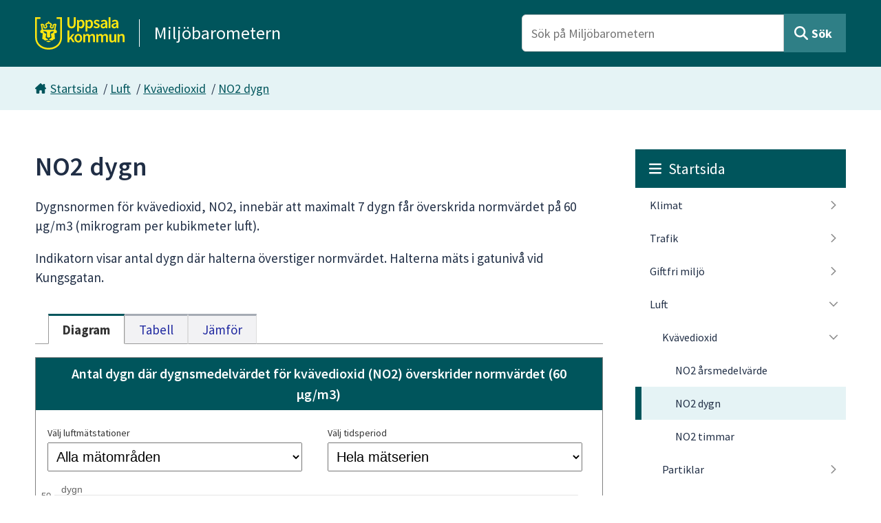

--- FILE ---
content_type: text/html; charset=utf-8
request_url: https://uppsala.miljobarometern.se/luft/kvavedioxid/no2-dygn/
body_size: 4155
content:
<!DOCTYPE html>
<html lang="sv">
    <head>
        <title>NO2 dygn - Miljöbarometern</title>
        <meta name="description" content="Antal dygn där dygnsmedelvärdet för kvävedioxid (NO2) överskrider normvärdet (60 µg/m3)" />
        <meta name="generator" content="Miljöbarometern - miljobarometern.se" />
        <meta name="viewport" content="width=device-width, initial-scale=1, minimum-scale=1, shrink-to-fit=no" />
        <meta name="DC.Title" content="NO2 dygn - Miljöbarometern" />
        <meta property="og:site_name" content="Miljöbarometern - Uppsala kommun" />
        <meta property="og:title" content="NO2 dygn" />
        <meta property="og:description" content="Antal dygn där dygnsmedelvärdet för kvävedioxid (NO2) överskrider normvärdet (60 µg/m3)" />
        <meta property="og:url" content="https://uppsala.miljobarometern.se/luft/kvavedioxid/no2-dygn/" />
        <meta property="og:image" content="https://uppsala.miljobarometern.se/opendata/thumbnail/baa90ca4.png" />
        <meta property="og:image:width" content="1200" />
        <meta property="og:image:height" content="630" />
        <meta property="og:image" content="/custom/images/uppsala/og-image.jpg" />
        <link rel="canonical" href="https://uppsala.miljobarometern.se/luft/kvavedioxid/no2-dygn/" />
        <script>
mbMetadata = {
  "lastUpdated": "2025-08-26T11:16:58",
  "measurearea": null,
  "measurearea-webname": "",
  "graphOptions": {
    "lang": {
      "decimalPoint": ",",
      "noData": "Data saknas"
    }
  }
};
</script>
        <link rel="stylesheet" href="/scripts/highcharts/highcharts.css?3.7.8.2-3cc31e0d-c" />
        <link rel="stylesheet" href="/style/base.css?3.7.8.2-3cc31e0d-c" />
        <link rel="stylesheet" href="/custom/main.css?3.7.8.2-3cc31e0d-c" />
        <link rel="stylesheet" href="/custom/theme.css?3.7.8.2-3cc31e0d-c" />
        <link rel="icon" type="image/ico" href="/custom/images/uppsala/favicon.ico?3.7.8.2-3cc31e0d-c" />
        <script src="/scripts/system.js?3.7.8.2-3cc31e0d-c"> </script>
        <script src="/scripts/controls.js?3.7.8.2-3cc31e0d-c"> </script>
        <script src="/scripts/highcharts/highcharts.js?3.7.8.2-3cc31e0d-c"> </script>
        <script src="/scripts/highcharts/highcharts-more.js?3.7.8.2-3cc31e0d-c"> </script>
        <script src="/scripts/highcharts/exporting.js?3.7.8.2-3cc31e0d-c"> </script>
        <script src="/scripts/highcharts/offline-exporting.js?3.7.8.2-3cc31e0d-c"> </script>
        <script src="/scripts/highcharts/no-data-to-display.js?3.7.8.2-3cc31e0d-c"> </script>
        <script src="/scripts/highcharts/accessibility.js?3.7.8.2-3cc31e0d-c"> </script>
        <script src="/scripts/highcharts/solid-gauge.js?3.7.8.2-3cc31e0d-c"> </script>
        <script src="/scripts/graph.js?3.7.8.2-3cc31e0d-c"> </script>
        <script data-fathom-site="BVCBPAUE" data-fathom-alias="Uppsala" defer="defer" src="/scripts/fathom/script.js?3.7.8.2-3cc31e0d-c"> </script>
    </head>
    <body data-mb-publicid="baa90ca4" data-mb-sgn="SE.2.1.2" data-mb-last-updated="2025-08-26T11:16:58" data-mb-public-url="https://uppsala.miljobarometern.se/luft/kvavedioxid/no2-dygn/" data-mb-status="1" data-mb-trend="1" data-mb-unit="dygn">
        <div id="mbContainer" class="MB mb-indicatorpage mb-se">
            <header id="mbHeader" aria-label="Webbplatshuvud">
                <a class="shortcut" href="#mbContent">Gå direkt till sidans innehåll</a>
                <div class="title-bar">
                    <div class="logo">
                        <a href="/">
                            <img alt="Uppsala kommun" src="/custom/images/uppsala/logo.svg" />
                            <strong>Miljöbarometern</strong>
                        </a>
                    </div>
                    <div class="search">
                        <form method="get" action="/search" role="search">
                            <input type="text" name="query" placeholder="Sök på Miljöbarometern" aria-label="Sök på Miljöbarometern" />
                            <button id="mbSearchButton" type="submit">Sök</button>
                        </form>
                        <div id="mbMobileMenuToggle">
                            <button onclick="let cont = getElementById('mbContainer'); let header = getElementById('mbHeader'); let menu = getElementById('mbSubMenu'); cont.classList.toggle('MobileMenuShow'); cont.insertBefore(menu, header.nextSibling);">
                                <span>Meny</span>
                            </button>
                        </div>
                    </div>
                </div>
                <!--
                <nav id="mbMenu" aria-label="Toppmeny">
                    <ul></ul>
                </nav>
                -->
            </header>
            <nav id="mbPath" aria-label="Du är här">
                <div>
                    <a href="/">Startsida</a>
                    <span class="Delimiter"> / </span>
                    <a href="/luft/">Luft</a>
                    <span class="Delimiter"> / </span>
                    <a href="/luft/kvavedioxid/">Kvävedioxid</a>
                    <span class="Delimiter"> / </span>
                    <a href="/luft/kvavedioxid/no2-dygn/">NO2 dygn</a>
                </div>
            </nav>
            <div id="mbContentWrapper">
                <div id="mbPage">
                    <main id="mbContent">
                        <div id="mbContentHeader">
                            <h1>NO2 dygn</h1>
                            <span id="mbCaption">
                                <span class="Label">Indikator </span>
                                <span class="Sign">
                                    <span class="mb-sgn-project">SE.</span>
                                    <span class="mb-sgn-folders">2.1.</span>
                                    <span class="mb-sgn-nr">2</span>
                                </span>
                            </span>
                            <div id="mbContentDescr">
                                <div class="text">
                                    <!-- page.PrintSiblings(); -->
                                    <p>Dygnsnormen för kvävedioxid, NO2, innebär att maximalt 7 dygn får överskrida normvärdet på 60 µg/m3 (mikrogram per kubikmeter luft).</p>
                                    <p>Indikatorn visar antal dygn där halterna överstiger normvärdet. Halterna mäts i gatunivå vid Kungsgatan.</p>
                                </div>
                            </div>
                        </div>
                        <div id="mbContentMain">
                            <ul id="mbContentMenu" role="tablist">
                                <li id="mbContentTitleDefault" class="Selected" role="tab" aria-selected="true">
                                    <span>
                                        <span>Diagram</span>
                                    </span>
                                </li>
                                <li id="mbContentTitleTable" role="tab">
                                    <a href="/luft/kvavedioxid/no2-dygn/table#mbContentMenu">
                                        <span>Tabell</span>
                                    </a>
                                </li>
                                <li id="mbContentTitleCompare" role="tab">
                                    <a href="/luft/kvavedioxid/no2-dygn/compare#mbContentMenu">
                                        <span>Jämför</span>
                                    </a>
                                </li>
                            </ul>
                            <div id="mbContentMenuContent" role="tabpanel" aria-labelledby="mbContentTitleDefault">
                                <div id="mbGraph" class="DataPresentation">
                                    <h2 id="mbContentCaption" class="Caption">Antal dygn där dygnsmedelvärdet för kvävedioxid (NO2) överskrider normvärdet (60 µg/m3) </h2>
                                    <form id="mbMeasureAreaForm">
                                        <label for="measureArea">Välj luftmätstationer</label>
                                        <select id="measureArea" class="Submit SetLocation" data-mb-action="/luft/kvavedioxid/no2-dygn/~0~#mbContentMenu">
                                            <option selected="selected" value="">Alla mätområden</option>
                                            <option value="kungsgatan-gatunivå">Kungsgatan, gatunivå</option>
                                            <option value="" disabled="disabled" aria-label="Separator">────────────────────</option>
                                            <option value="dragarbrunnsgatan-tak">Dragarbrunnsgatan, tak</option>
                                        </select>
                                    </form>
                                    <form id="graphDateRangeForm">
                                        <label for="dateRange">Välj tidsperiod</label>
                                        <select id="dateRange" class="Submit SetLocation" data-mb-action="/luft/kvavedioxid/no2-dygn~0~#mbContentMenu">
                                            <option value="">Hela mätserien</option>
                                            <option value="?start=2020&amp;end=2024">5 år</option>
                                            <option value="?start=2015&amp;end=2024">10 år</option>
                                            <option value="?custom=true">Anpassad</option>
                                        </select>
                                    </form>
                                    <div class="JWAjaxContent Graph" data-mb-query="type=graph&amp;graphtype=11100&amp;st=351" aria-labelledby="mbContentTitleDefault" aria-describedby="mbContentCaption">
                                        <!-- div -->
                                    </div>
                                </div>
                                <div class="Datasource">Datakälla: SLB (Stockholm Luft och Bulleranalys)</div>
                                <div class="Excel">
                                    <a class="Excel" href="/report//luft/kvavedioxid/no2-dygn/data/" rel="nofollow">Exportera data till Excel</a>
                                </div>
                                <div class="MeasureList">
                                    <div>
                                        <div>Trend:</div>
                                        <div class="MeasureTool Trend">
                                            <img src="/custom/images/symbols/trend1.png" alt="Utvecklingen går åt rätt håll" /> Utvecklingen går åt rätt håll sedan 2009</div>
                                    </div>
                                    <div>
                                        <div>Status:</div>
                                        <div class="MeasureTool Status">
                                            <img src="/custom/images/symbols/status1.png" alt="Tillståndet är gott" /> Tillståndet är gott</div>
                                    </div>
                                    <div>
                                        <div>Senaste värdet:</div>
                                        <div class="class">0 dygn (2024)</div>
                                    </div>
                                    <div>
                                        <div>Utgångsvärde:</div>
                                        <div class="class">9 dygn (2009)</div>
                                    </div>
                                    <div>
                                        <div>Miljökvalitetsnorm:</div>
                                        <div class="TargetValue">7 dygn</div>
                                    </div>
                                </div>
                                <div id="mbComment">
                                    <h2>Kommentar</h2>
                                    <div>
                                        <p>Mätstationen på Kungsgatan flyttades i början av år 2017 från Kungsgatan 42 (vid Stadshuset) till Kungsgatan 67. Mätningen sker nu där utsläppen är som högst. Därmed kan de högsta halterna av kvävedioxid på Kungsgatan nu fångas av mätningarna.</p>
                                        <p>Sedan 2017 har dygnsnormen för kvävedioxid överskridits i Uppsala. Sedan 2020 har dock utsläppen kraftigt förbättrats.</p>
                                    </div>
                                </div>
                            </div>
                        </div>
                    </main>
                    <aside id="mbSubContent">
                        <div class="ChildList">
                            <div class="ItemGroup ExternalLink">
                                <h2 class="Title">Länkar</h2>
                                <div id="mbItem393" class="Item ExternalLink">
                                    <a href="http://slb.nu/slbanalys/mkn-info/" aria-label="Luftmätningar av SLB-analys">
                                        <div class="Content">
                                            <div class="Caption">Luftmätningar av SLB-analys</div>
                                            <div class="Description">
                                                <!--div-->
                                            </div>
                                        </div>
                                    </a>
                                </div>
                            </div>
                        </div>
                    </aside>
                    <div id="mbPageInfo" aria-label="Sidinfo">
                        <div>
                            <!-- page.PrintOccurrences(); -->
                            <div id="mbUpdated">
                                <span class="Caption">Uppdaterad: </span>2025-08-26</div>
                        </div>
                    </div>
                </div>
                <nav id="mbSubMenu" aria-label="Webbplatsmeny">
                    <div class="Header">
                        <a href="/">Startsida</a>
                    </div>
                    <ul class="Level1">
                        <li class="HasChildren cards two">
                            <a href="/klimat/">Klimat</a>
                        </li>
                        <li class="HasChildren cards">
                            <a href="/trafik/">Trafik</a>
                        </li>
                        <li class="HasChildren cards two">
                            <a href="/giftfri-miljo/">Giftfri miljö</a>
                        </li>
                        <li class="HasChildren Expanded cards two">
                            <a href="/luft/">Luft</a>
                            <ul class="Level2">
                                <li class="HasChildren Expanded LastExpanded">
                                    <a href="/luft/kvavedioxid/">Kvävedioxid</a>
                                    <ul class="Level3">
                                        <li>
                                            <a href="/luft/kvavedioxid/no2-arsmedelvarde/">NO2 årsmedelvärde</a>
                                        </li>
                                        <li class="Selected">
                                            <a href="/luft/kvavedioxid/no2-dygn/">NO2 dygn</a>
                                        </li>
                                        <li>
                                            <a href="/luft/kvavedioxid/no2-timmar/">NO2 timmar</a>
                                        </li>
                                    </ul>
                                </li>
                                <li class="HasChildren">
                                    <a href="/luft/partiklar/">Partiklar</a>
                                </li>
                            </ul>
                        </li>
                        <li class="HasChildren cards two">
                            <a href="/energi/">Energi</a>
                        </li>
                        <li class="HasChildren cards two">
                            <a href="/avfall/">Avfall</a>
                        </li>
                        <li class="cards">
                            <a href="/miljomal-och-styrdokument/">Miljömål och styrdokument</a>
                        </li>
                    </ul>
                </nav>
            </div>
            <footer id="mbFooter" aria-label="Webbplatsinfo">
                <ul>
                    <li>
                        <a href="/om-webbplatsen">Om miljöbarometern</a>
                    </li>
                    <li>
                        <a href="/kontakt">Kontakta oss</a>
                    </li>
                    <li>
                        <a href="/tillganglighet">Tillgänglighetsredogörelse</a>
                    </li>
                    <li>
                        <a href="https://www.uppsala.se">Gå till www.uppsala.se</a>
                    </li>
                </ul>
            </footer>
        </div>
    </body>
</html>

--- FILE ---
content_type: text/css
request_url: https://uppsala.miljobarometern.se/custom/main.css?3.7.8.2-3cc31e0d-c
body_size: 16930
content:
@import "common.css";
/****************************************/
/* Layout
/****************************************/
* {
    box-sizing: border-box;
}
body {
    margin: 0;
    background-color: var(--body-bg);
    overflow-wrap: break-word;
}
#mbContainer {
    max-width: 1400px;
    margin: 0px auto 0px auto;
}
/* Default layout */
#mbContentWrapper {
    display: flex;
    flex-wrap: wrap;
    justify-content: space-between;
}
#mbContentImage img {
    margin-top: 1em;
}
#mbContentMain {
    padding-bottom: 2em;
    clear: both;
}
#mbHeader {
    padding: 0.5em 3%;
    overflow-wrap: normal;
}
#mbContentHeader {
    padding-top: 15px;
}
/* Alt layout - extra wide content image */
.mb-wideimg #mbContentWrapper {
    display: grid;
    grid-template-columns: repeat(4, 1fr);
    grid-gap: 20px;
}
.mb-wideimg #mbPage {
    display: contents;
}
.mb-wideimg #mbPageHeader {
    grid-column: 1 / 5;
}
.mb-wideimg #mbContent {
    grid-column: 1 / 4;
}
.mb-wideimg #mbSubContent {
    grid-column: 1 / 4;
}
.mb-wideimg #mbSubMenu {
    grid-column: 4;
    grid-row: 2 / 4;
    width: 100%;
}
.mb-wideimg #mbContentImage {
    padding: 0;
}
/* Layout */
#mbContainer {
    max-width: none;
    margin: 0 auto 0 auto;
}
.top-bar,
.title-bar,
#mbPath,
.mb-wide:not(.mb-all) #mbContentWrapper,
#mbMenu ul,
.mb-wide.mb-img-right #mbContentHeader,
.mb-wide.mb-img-left #mbContentHeader,
.mb-wide #mbSubContent,
.mb-wide #mbMenu ul,
.mb-wide #mbContentMenu,
.mb-wide.mb-info1 #mbContentMenuContent,
.mb-wide.mb-info2 #mbContentMenuContent,
#mbFooter {
    padding-left: calc(50% - 680px);
    padding-right: calc(50% - 680px);
    max-width: none;
}
.mb-wide #mbContentMain .ItemGroup {
    padding-left: calc(49% - 680px);
    padding-right: calc(49% - 680px);
    max-width: none;
}
#mbContainer:not(.mb-wide) #mbContentWrapper {
    padding: 2% 0;
    margin-left: calc(50% - 680px);
    margin-right: calc(50% - 680px);
}
.mb-wide:not(.mb-all) #mbMeasureAreas {
    margin-left: calc(50% - 680px);
    margin-right: calc(50% - 680px);
}
.mb-wide:not(.mb-all) #mbContentWrapper {
    padding: 0;
    max-width: none;
    margin-bottom: 0;
}
.mb-wide #mbContentMain {
    padding-bottom: 0;
}
.mb-wide #mbContentMain .ItemGroup {
    padding-top: 2%;
    padding-bottom: 2%;
}
.mb-wide #mbContentHeader,
.mb-wide.mb-all #mbContentMain {
    padding-top: 2em;
    padding-bottom: 2em;
}
@media screen and (min-width:1000px) {
    .mb-wide:not(.mb-all) #mbContentHeader,
    .mb-cards #mbContentMain .ItemGroup.narrow  {
        padding-left: calc(50% - 400px) !important;
        padding-right: calc(50% - 400px) !important;
        margin-left: 0 !important;
        margin-right: 0 !important;
    }
    .mb-cards #mbContentMain .ItemGroup.narrow h2.Title  {
        margin-left: 0;
        margin-right: 0;
    }
    .mb-cards #mbContentMain .ItemGroup.narrow .Item  {
        margin-left: 0;
        margin-right: 0;
    }
}
@media screen and (max-width:550px) {
    .mb-wide #mbContentHeader,
    .mb-wide.mb-all #mbContentMain {
        padding-top: 1em;
        padding-bottom: 1em;
    }
}
.mb-wide:not(.mb-all) #mbContentHeader,
.mb-cards:not(.mb-all) #mbContentMain h2.Title {
    margin-left: 1.5%;
    margin-right: 1.5%;
}
.mb-cards:not(.mb-all).mb-wide #mbContentMain h2.Title {
    margin-top: 0;
}
.mb-cards #mbPage .Item h2 {
    margin-left: 0;
    margin-right: 0;
}
@media screen and (max-width:1550px) {
    #mbContainer .top-bar,
    #mbContainer .title-bar,
    #mbPath,
    #mbContentWrapper,
    #mbContainer #mbMenu ul,
    .mb-wide:not(.mb-all) #mbSubContent,
    #mbFooter {
        padding-left: 4%;
        padding-right: 4%;
    }
    #mbContainer:not(.mb-wide) #mbContentWrapper {
        padding: 4%;
        margin-left: 0;
        margin-right: 0;
    }
    .mb-wide #mbMeasureAreas {
        margin: 1em 4% 0 4%;
    }
    .mb-wide:not(.mb-all) #mbContentHeader,
    .mb-wide:not(.mb-all) #mbContentMain .ItemGroup {
        padding-left: 2.5%;
        padding-right: 2.5%;
    }
}
#mbPath {
    margin: 0 auto;
    padding-top: 1.4em;
    padding-bottom: 1.4em;
}
#mbPage {
    width: 66%;
    padding: 0 0 0 0;
    background-color: var(--page-bg);
    padding: var(--page-padding);
}
#mbSubMenu {
    width: 28%;
    margin-top: 6px;
}
@media screen and (max-width: 1300px) {
    #mbPage {
        width: 70%;
    }
    #mbSubMenu {
        width: 26%;
    }
}
#mbContentHeader, h1 {
    padding-top: 0;
    margin-top: 0;
}
#mbFooter {
    min-height: 100px
}
.mb-wide.mb-all #mbContentWrapper {
    max-width: 850px;
    margin: 2em auto;
}
/****************************************/
/* Elements default
/****************************************/
blockquote {
    background-color: var(--blockquote-bg);
    border-left: 4px solid var(--blockquote-border);
    padding: 1px 1em 1px 1em;
    margin: 1em 0;
}
img {
    max-width: 100%;
}
a,
div.JWGridToolBox .Filter li button {
    color: var(--anchor-text)
}
#mbFooter a:after,
.Item:not(.Internal):not(.Barometer):not(.button) H3.Caption:after,
#mbSubContent .Item img + div.Content .Caption:after,
.BarTable a:after,
.Item.Preformatted h3 a:after {
    border-style: solid;
    border-width: 0 .125em .125em 0;
    content: "";
    display: inline-block;
    margin-bottom: .0625em;
    margin-left: .125em;
    padding: .125em;
    transform: rotate(-45deg);
}
#mbPage li {
    margin-top: 0.6em;
    margin-bottom: 0.6em;
}
/* Focus marker default */
#mbPath a:focus-visible,
#mbContent a:focus-visible,
#mbContent select:focus-visible,
#mbContent input:focus-visible,
#mbContent button:focus-visible,
#mbSubContent a:focus-visible,
#mbFooter a:focus-visible {
    outline: 3px solid var(--anchor-text);
    z-index: 100;
    position: relative;
}
#mbSubMenu a:focus-visible {
    border: 3px solid var(--header-tab-focus);
    outline: 0px;
}
#mbHeader a:focus-visible,
#mbHeader input:focus-visible,
#mbHeader button:focus-visible {
    outline: 3px solid var(--header-tab-focus);
    z-index: 100;
}
#mbHeader a.shortcut:focus-visible {
    border: 3px solid var(--header-tab-focus);
    outline: 0px;
}
#mbFooter a:focus {
    outline: 3px solid var(--footer-tab-focus);
}
/* Hover marker default */
#mbContent .Item a:hover,
#mbSubContent .Item a:hover {
    outline: 3px solid var(--anchor-text);
}
select {
    padding: 8px 8px;
    font-size: 20px;
}
label {
    margin-right: 10px;
}
/****************************************/
/* Fonts
/****************************************/
body {
    font-family: Arial, sans-serif;
    font-weight: 400;
    color: var(--text)
}
#xmbPage .Item:not(.Preformatted.card-wide),
#xmbPage .Item.button h3,
#xmbPage .ItemGroup.buttons h3 {
    font-size: 18px;
    line-height: 1.4;
}
#mbHeader a, #mbHeader a:hover,
#mbSubMenu a, #mbSubMenu a:hover,
#mbFooter a {
    text-decoration: none;
}
#mbFooter a:hover {
    text-decoration: underline;
}
/****************************************/
/* Common styles, box-shadow
/****************************************/
/* Prevent graph in list collapse in default layout - add to base later */
.MB .Item a .MeasureTool.Chart {
    float: none;
}
/* Image width */
img.w10 {width: 10%}
img.w20 {width: 20%}
img.w30 {width: 30%}
img.w40 {width: 40%}
img.w50 {width: 50%}
img.w60 {width: 60%}
img.w70 {width: 70%}
img.w80 {width: 80%}
img.w90 {width: 90%}
img.w100 {width: 100%}
/* Image align */
img.align-right {
    float: right;
    width: 50%;
}
img.align-left {
    float: left;
    width: 50%;
}
/****************************************/
/* Header
/****************************************/
#mbHeader {
    border-bottom: var(--header-border-width) solid var(--header-border);
    padding: 0;
    background-color: var(--header-bg);
}
#mbHeader .shortcut {
    position: absolute;
    clip: rect(0,0,0,0);
    text-align: center;
    background-color: white;
    text-decoration: underline;
    margin: 0;
}
#mbHeader .shortcut:focus {
    position: static;
    display: block;
    padding: 1em;
}
#mbHeader div {
    display: flex;
    justify-content: flex-start;
    align-items: center;
}
#mbHeader p {
    width: 70%;
    display: flex;
    align-items: center;
}
#mbHeader form {
    width: 100%;
    display: flex;
    align-items: center;
    margin-left: auto;
}
.mb-searchpage form {
    display: flex;
    align-items: center;
}
#mbHeader input[type="text"],
.mb-searchpage input[type="text"] {
    flex-grow: 4;
    padding: 0.5em;
    margin-right: 2%;
}
#mbHeader button[type="submit"],
.mb-searchpage button[type="submit"] {
    flex-grow: 1;
    padding: 0.5em;
}
#mbSearchResult {
    gap: 1em;
    flex-wrap: nowrap
}
#mbPath {
    background-color: var(--path-bg);
    border-bottom: var(--path-border-width) solid var(--path-border);
    line-height: 150%;
    margin: 0 auto;
    padding-top: 1em;
    padding-bottom: 1em;
}
#mbPath a {
    padding: 0;
    color: var(--path-text);
}
/* Header */
#mbHeader .title-bar {
    padding-top: 20px;
    padding-bottom: 20px;
}
#mbHeader a img {
    vertical-align: middle;
    overflow: hidden;
}
#mbHeader .logo {
    width: 60%;
}
#mbHeader .logo a {
    margin-right: 10px;
    display: flex;
    align-items: center;
    width: 100%;
    color: var(--header-text);
    padding: 5px 0;
}
#mbHeader .logo strong {
    font-size: 26px;
    line-height: 40px;
    padding-left: 3%;
    margin-left: 3%;
    font-weight: 600;
    border-left: 1px solid var(--header-text);
}
#mbHeader .search {
    width: 40%;
}
#mbHeader input[type="text"] {
    border: 1px solid #ccc;
    border-radius: 6px 0 0 6px;
    margin-right: 0;
    padding: 13px 13px 12px 13px;
    font-size: 18px;
    width: calc(100% - 90px);
}
#mbHeader button[type="submit"] {
    border-width: 0px;
    border-style: solid;
    background-color: var(--button-bg);
    color: var(--button-text);
    background-image: url("data:image/svg+xml,%3Csvg xmlns='http://www.w3.org/2000/svg' viewBox='0 0 512 512'%3E%3Cpath fill='%23ffffff' d='M416 208c0 45.9-14.9 88.3-40 122.7L502.6 457.4c12.5 12.5 12.5 32.8 0 45.3s-32.8 12.5-45.3 0L330.7 376c-34.4 25.2-76.8 40-122.7 40C93.1 416 0 322.9 0 208S93.1 0 208 0S416 93.1 416 208zM208 352a144 144 0 1 0 0-288 144 144 0 1 0 0 288z'/%3E%3C/svg%3E");
    background-repeat: no-repeat;
    background-position: left 15px center;
    background-size: auto 20px;
    padding: 15px 15px 14px 35px;
    font-size: 18px;
    font-weight: bold;
    text-decoration: none;
    width: 90px;
}
#mbSearchCombo {
    width: 100%;
    border: 1px solid #ccc;
    border-radius: 6px 0 0 6px;
    margin-right: 0px;
    padding: 7px 10px 8px 10px;
    background-color: white;
}
#mbSearchCombo:focus-within {
    outline: 2px solid var(--anchor-text);
}
#mbSearchCombo input[type="text"]:focus {
    outline: 0;
}
#mbSearchCombo input[type="text"] {
    width: 100%;
    border: 0;
    padding: 6px 0;
    margin: 0;
}
#mbSearchCombo::placeholder {
    color: black;
    opacity: 1; /* Firefox */
}
#mbSearchCombo button {
    width: 38px;
}
#mbMobileMenuToggle button {
    position: relative;
    font-size: 18px;
    width: 100px;
    background-color: var(--button-bg);
    color: var(--button-text);
    font-weight: 700;
    border: 0;
    margin-left: 14px;
    padding: 15px 15px 14px 36px;
    text-align: left;
}
#mbContentImage {
    margin-bottom: 1em;
}
#mbHeader .ContentImg {
    width: 100%;
    max-height: 350px;
    min-height: 200px;
    object-fit: cover;
}
#mbHeader .ImageText,
#mbHeader br {
    display: none;
}
.mb-projectpage #mbPath {
    display: none;
}
/* Mobile menu */
#mbMobileMenuToggle button,
.mb-searchpage #mbMobileMenuToggle button {
    display: none;
}
@media screen and (max-width:1200px) {
    #mbMobileMenuToggle button {
        display: inline-block;
    }
    #mbMenu {
        display: none;
    }
    #mbHeader .logo {
        flex-grow: 2;
        width: 50%;
    }
    #mbHeader .search {
        width: 50%;
    }
    #mbHeader form {
        margin: 8px 0 8px 0;
        padding: 0;
    }
    #mbMobileMenuToggle {
        flex-shrink: 0;
    }
    #mbMobileMenuToggle button {
        display: inline-block;
        background-image: url("data:image/svg+xml,%3Csvg xmlns='http://www.w3.org/2000/svg' viewBox='0 0 24 24'%3E%3Cpath fill='%23ffffff' d='M3 18h18v-2H3v2zm0-5h18v-2H3v2zm0-7v2h18V6H3z'/%3E%3C/svg%3E");
        background-repeat: no-repeat;
        background-position: left 10px center;
        background-size: auto 24px;
    }
    #mbContainer:not(.mb-wide) #mbPage {
        width: 100%;
        max-width: 897px;
        margin: 0 auto;
    }
    #mbSubMenu {
        display: none;
        width: 100%;
        margin-top: 0;
        margin-left: 0;
        padding: 0;
        left: 0;
        right: 0;
        bottom: 0;
    }
    #mbSubMenu ul {
        margin: 0;
    }
    #mbSubMenu li.HasChildren > a {
        background-image: none;
    }
    .MobileMenuShow #mbMobileMenuToggle button {
        background-image: url("data:image/svg+xml,%3Csvg xmlns='http://www.w3.org/2000/svg' viewBox='0 0 24 24'%3E%3Cpath d='M19 6.41L17.59 5 12 10.59 6.41 5 5 6.41 10.59 12 5 17.59 6.41 19 12 13.41 17.59 19 19 17.59 13.41 12z' fill='%23fff'/%3E%3C/svg%3E");
    }
    .MobileMenuShow #mbSubMenu {
        display: block;
    }
    .MobileMenuShow #mbHeaderImage {
        display: none;
    }
    #mbSubMenu li.HasChildren > a {
        background-image: none;
    }
}
@media screen and (max-width:1200px) {
    #mbHeader .logo strong {
        font-size: 24px;
        line-height: 40px;
    }
}
@media screen and (max-width:1000px) {
    #mbHeader .title-bar {
        flex-direction: column;
        gap: 6px;
        padding-top: 10px;
        padding-bottom: 10px;
    }
    #mbHeader .logo {
        flex-basis: 100%;
        width: 100%;
    }
    #mbHeader .logo a {
        margin-right: 0;
    }
    #mbHeader .logo strong {
        font-size: 22px;
        line-height: 40px;
    }
    #mbHeader .search {
        flex-basis: 100%;
        width: 100%;
    }
}
@media screen and (max-width:800px) {
    #mbHeader .logo {
        position: static;
    }
    #mbHeader .top-bar .name {
        display: block;
        font-size: 30px;
        margin-left: 30px;
    }
    #mbHeader .title-bar {
        padding-top: 10px;
        padding-bottom: 10px;
    }
    #mbContainer {
        margin-top: 0px;
    }
    #mbHeader div.top-bar {
        flex-direction: row;
    }
}
@media screen and (max-width:700px) {
    #mbHeader .top-bar .name {
        font-size: 26px;
        margin-left: 26px;
    }
    #mbInternal #mbInternalInfo {
        display: none;
    }
}
@media screen and (max-width:450px) {
    #mbHeader .logo,
    #mbHeader form {
        margin: 0;
    }
    #mbHeader .logo strong {
        font-size: 20px;
        line-height: 40px;
    }
    #mbHeader input[type="text"] {
        padding: 8px;
        font-size: 15px;
        background-image: none;
        width: calc(100% - 40px);
    }
    #mbHeader button[type="submit"] {
        padding: 9px 0px 9px 44px;
        font-size: 15px;
        width: 2px;
        overflow: hidden;
        background-position: left 12px center;
    }
    #mbMobileMenuToggle button {
        padding: 9px;
        margin: 0px 0 0px 10px;
        font-size: 15px;
        width: 44px;
        height: 38px;
    }
    #mbMobileMenuToggle button span {
        display: none;
    }
    #mbSubMenu,
    #mbInternal {
        display: none;
    }
}
@media screen and (max-width:350px) {
    #mbHeader .logo strong {
        font-size: 18px;
        line-height: 22px;
    }
}
/****************************************/
/* Content
/****************************************/
/* ContentHeader */
.mb-wide #mbContentHeader {
    background-color: var(--content-header-wide-bg);
    overflow: hidden;
}
.mb-imgright #mbContentImage {
    width: 40%;
    float: right;
    overflow: hidden;
    margin: 0 0 1em 3%;
}
.mb-imgleft #mbContentImage {
    width: 40%;
    float: left;
    overflow: hidden;
    margin: 0 3% 1em 0;
}
#mbContentImage img {
    margin-top: 6px;
}
@media screen and (max-width:800px) {
    .mb-imgright #mbContentImage,
    .mb-imgleft #mbContentImage {
        width: 100%;
        float: none;
        margin: 1em 0;
    }
}
#mbContentHeader .Ingress,
#mbContentHeader .text {
    max-width: var(--text-max-widht);
}
#mbContentImage img {
    width: 100%;
    height: auto;
    max-height: 380px;
    object-fit: cover;
}
.mb-imgbottom #mbContentImage img,
.mb-imgbottom #mbHeaderImage img {
    object-position: 50% 100%;
}
.ImageText {
    display: block;
    text-align: right;
    font-size: 14px;
    color: #696969;
}
.Ingress {
    margin-bottom: 1em;
}
#mbContent .DataPresentation {
    background-color: white;
}
#mbContent .DataPresentation .Caption,
#mbContent .DataPresentation h2 {
    background-color: var(--caption-bg);
    color: var(--caption-text);
    padding: 0.4em 1em;
    font-weight: 600;
    margin: 0;
    font-size: 20px;
    line-height: 1.5em;
    text-align: center;
}
.MB .Grid {
    background-color: var(--table-bg);
}
.MB .Grid thead tr {
    background-color: var(--table-head-bg);
}
.MB .Grid thead tr a {
    color: var(--table-head-text);
}
#mbContent .DataPresentation form {
    margin: 1em 2% 1em 2%;
    display: inline-block;
    width: 45%;
}
#mbContent .DataPresentation label {
    display: block;
    width: 100%;
    font-size: 14px;
    color: #333333;
}
#mbContent .DataPresentation select {
    width: 100%;
}
#mbMeasureAreas {
    padding: 1em;
    margin: 2em 0 1em 0;
    background-color: var(--pageinfo-bg);
    border: 1px solid var(--pageinfo-border);
    color: var(--pageinfo-text);
}
/* Items */
#mbContentMain .Item {
    margin: 1em 0;
    overflow: visible;
    overflow-wrap: break-word;
}
#mbContent .Item a {
    text-decoration: none;
}
#mbContent .Item p a {
    text-decoration: underline;
}
#mbContent .Item.Barometer a {
    text-decoration: underline;
}
#mbContainer:not(.mb-cards):not(.mb-all) #mbContent .Item a {
    padding: 0.3em;
    margin: 0 -0.3em;
}
#mbSubContent:not(.mb-cards):not(.mb-all) .Item a {
    margin: 0.3em 0;
}
#mbPage .Item .Content {
    overflow: hidden;
}
#mbPage .split .Item .Content {
    overflow: visible;
}
#mbPage .Item .Description {
    color: var(--text);
}
#mbContainer:not(.mb-cards) #mbContent .Item .Graph {
    width: 40%;
    height: 200px;
    float: left;
    margin: 0 3% 0 0;
    border: 1px solid lightgray;
    background-color: white;
}
#mbContainer:not(.mb-cards) #mbContent .Item .Graph .GraphInner {
    height: 198px;
}
#mbContainer:not(.mb-cards) #mbContent .Item .ItemImage {
    width: 40%;
    margin: 0 3% 0 0;
    border: 1px solid lightgray;
}
#mbContent .Item[data-mb-unit='Ja/Nej'] .MeasureTool.Chart,
#mbContent .Item.HideGraph .MeasureTool.Chart {
    display: none;
}
#mbContainer .Item>a {
    height: 100%;
    width: 100%;
    display: inline-block;
}
.mb-wide:not(.mb-all) #mbContentMain .ItemGroup {
    background-color: var(--content-itemgroup-1-bg);
}
.mb-wide:not(.mb-all) #mbContentMain .ItemGroup:nth-child(2n) {
    background-color: var(--content-itemgroup-2-bg);
}
.mb-cards.mb-wide:not(.mb-all) #mbContent .ItemGroup .Item:not(.transparent) {
    background-color: var(--content-itemgroup-1-item-bg);
}
.mb-cards.mb-wide:not(.mb-all) #mbContent .ItemGroup:nth-child(2n) .Item:not(.transparent) {
    background-color: var(--content-itemgroup-2-item-bg);
}
.mb-cards #mbContent .Item.Preformatted.card-wide:not(.transparent) {
    border: 1px solid var(--content-item-border);
}
.mb-cards #mbContent .Item.Preformatted.card-wide {
    background-color: transparent !important;
    border-color: transparent !important;
}
/* MeasureTool */
.mb-cards #mbContent .Item .Content .MeasureTool {
    display: flex;
    justify-content: space-between;
    border-top: 1px solid Lightgray;
    margin-top: 0;
    padding: 0.4em 0;
}
.mb-cards #mbContent .Item .MeasureTool ~ .MeasureTool {
    border-top: 0;
    margin-top: 0;
    padding-top: 0;
}
.mb-cards #mbContent .Item .MeasureTool .Caption {
    flex-grow: 1;
    margin: auto;
}
.mb-cards .Item .MeasureTool .Info,
.mb-cards .Item .MeasureTool.LastValue .Info,
.mb-cards .Item .MeasureTool.Trend .Info,
.mb-cards .Item .MeasureTool.ActivityStatus .Info {
    display: none;
}
.mb-cards .Item .MeasureTool.Trend img,
.mb-cards .Item .MeasureTool.Status img,
.mb-cards .Item .MeasureTool.Assessment img {
    margin-right: 0px;
}
.xmb-cards #mbContent .Item .MeasureTool.Assessment {
    justify-content: center;
}
.xmb-cards .Item .MeasureTool.Assessment .Caption {
    display: none;
}
#mbContent .Item a .Content .MeasureTool .Caption {
    font-style: normal;
}
#mbContent .Item .Content .MeasureTool .Value {
    font-weight: bold;
    text-align: right;
}
#mbContent .Item.Activity .MeasureTool.LastValue {
    display: none;
}
.mb-cards .Item .MeasureTool {
    margin: 0 10px;
    font-size: 14px;
}
/* Objects */
#mbContent .Item.Barometer:not(.transparent) {
    padding: 0.5em 1em;
    background-color: var(--barometer-bg);
    margin-top: 2em;
}
#mbSubContent h2,
#mbSubContent .Item.Object .Caption {
    margin-bottom: 0.5em;
}
.MB .BarTable {
    padding: 0;
    margin-top: 0.3em;
    margin-bottom: 1em;
}
@media (max-width: 1200px) {
    .MB .BarTable > div > div:nth-child(2) {
        display: none;
    }
}
.Item.Placeholder p {
    width: 100%;
    height: 100%;
}
.Item.Placeholder img {
    object-fit: cover;
    display: block;
    width: 100%;
    height: 100%;
}
@media screen and (max-width: 800px) {
    .Item.Placeholder {
        display: none;
    }
}
.Datasource {
    margin-bottom: 1em;
}
#mbContainer #mbContent .Item.Targetfulfillment a {
    display: grid;
    grid-template-columns: 40% 57%;
    column-gap: 3%;
}
#mbContainer #mbContent .Item.Targetfulfillment .Graph {
    margin-bottom: 0.5em;
}
#mbContainer #mbContent .Item.Targetfulfillment a div {
    grid-column-start: 1;
    grid-column-end: 1;
    grid-row-start: 1;
    grid-row-end: 3;
}
#mbContainer #mbContent .Item.Targetfulfillment p {
    color: var(--text);
}
#mbContainer.mb-cards #mbContent .Item.Targetfulfillment a {
display: flex;
flex-direction: column;
padding: 0 1em;
}
#mbContainer.mb-cards #mbContent .Item.Targetfulfillment div {
    order: 1;
}
#mbContainer.mb-cards #mbContent .Item.Targetfulfillment h3 {
    order: 2;
}
#mbContainer.mb-cards #mbContent .Item.Targetfulfillment p {
    order: 3;
    flex-grow: 10;
}
@media screen and (max-width:550px) {

    #mbContainer:not(.mb-cards) #mbContent .Item.Targetfulfillment a {
        display: flex;
        flex-direction: column;
    }
    #mbContainer:not(.mb-cards) #mbContent .Item.Targetfulfillment div {
        order: 2;
    }
    #mbContainer:not(.mb-cards) #mbContent .Item.Targetfulfillment h3 {
        order: 1;
    }
    #mbContainer:not(.mb-cards) #mbContent .Item.Targetfulfillment p {
        order: 3;
    }
}
/****************************************/
/* Navigation
/****************************************/
/* Topmenu */
#mbMenu {
    padding: 0;
}
#mbMenu ul {
    margin: 0;
    background-color: var(--menu-bg);
}
#mbMenu li {
    display: inline-block;
}
#mbMenu li a {
    display: inline-block;
    padding: 1em;
    text-decoration: none;
    font-weight: 600;
    color: var(--menu-text);
}
#mbMenu li.Selected a, #mbMenu li.Expanded a {
    background-color: var(--menu-selected-bg);
}
#mbMenu li a:hover {
    background-color: var(--menu-focus-bg);
}
/* Submenu */
#mbSubMenu ul a {
    color: var(--submenu-text);
}
#mbSubMenu ul {
    padding-left: 0;
    margin-left: 0;
    margin-top: 0;
    background-color: var(--submenu-bg);
}
#mbSubMenu > ul {
    border-bottom: 1px solid var(--submenu-border);
}
#mbSubMenu li {
    padding-left: 0;
    margin-left: 0;
    list-style-type: none;
    list-style-position: outside;
}
#mbSubMenu li.HasChildren {
    list-style-type: none;
    list-style-position: inside;
}
#mbSubMenu li > a {
    border-left: 9px solid transparent;
}
#mbSubMenu li a {
    display: block;
    padding: 10px 6% 10px 0;
    background-repeat: no-repeat;
    background-size: 12px;
    background-position: 95% center;
}
#mbSubMenu li.HasChildren>a {
    background-image: url(images/main/HasChildrenArrow.png);
    padding-right: 12%;
    background-position: 96% center;
}
#mbSubMenu li.Expanded>a {
    background-image: url(images/main/ExpandedArrow.png);
    padding-right: 12%;
    background-position: 96% center;
}
#mbSubMenu ul li.Selected>a {
    background-color: var(--submenu-selected-bg);
    border-color: var(--submenu-selected-border);
    color: var(--submenu-selected-text);
    font-weight: 500;
}
#mbSubMenu ul a:focus, #mbSubMenu ul a:hover {
    background-color: var(--submenu-focus-bg);
    border-color: var(--submenu-focus-border);
    color: var(--submenu-focus-text);
}
#mbSubMenu .Header {
    line-height: 150%;
    font-size: 20px;
    background-color: var(--submenu-header-bg);
    border-bottom: 1px solid var(--submenu-header-border);
}
#mbSubMenu .Header a {
    display: block;
    font-weight: 400;
    font-size: 22px;
    background-image: url("data:image/svg+xml,%3Csvg xmlns='http://www.w3.org/2000/svg' viewBox='0 0 448 512'%3E%3Cpath fill='white' d='M0 96C0 78.3 14.3 64 32 64H416c17.7 0 32 14.3 32 32s-14.3 32-32 32H32C14.3 128 0 113.7 0 96zM0 256c0-17.7 14.3-32 32-32H416c17.7 0 32 14.3 32 32s-14.3 32-32 32H32c-17.7 0-32-14.3-32-32zM448 416c0 17.7-14.3 32-32 32H32c-17.7 0-32-14.3-32-32s14.3-32 32-32H416c17.7 0 32 14.3 32 32z'/%3E%3C/svg%3E");
    background-size: 18px;
    background-repeat: no-repeat;
    background-position: calc(4% + 9px) center;
    padding-left: calc(4% + 36px);
    padding-top: 13px;
    padding-bottom: 13px;
    padding-right: 6%;
    color: var(--submenu-header-text);
}
#mbSubMenu ul a {
    padding-left: 4%;
}
#mbSubMenu ul ul a {
    padding-left: 10%;
}
#mbSubMenu ul ul ul a {
    padding-left: 16%;
}
#mbSubMenu ul ul ul ul a {
    padding-left: 22%;
}
#mbSubMenu ul ul ul ul ul a {
    padding-left: 28%;
}
#mbSubMenu ul ul ul ul ul ul a {
    padding-left: 34%;
}
#mbSubMenu ul ul ul ul ul ul ul a {
    padding-left: 40%;
}
/****************************************/
/* Content menu
/****************************************/
#mbContentMenu {
    clear: both;
    border-bottom: 1px solid #999;
    color: #333;
    overflow: visible;
    margin: 2em 0 1em 0;
    padding-left: 1em;
}
#mbContentMenu:after {
    content: "";
    display: table;
    clear: both;
}
#mbContentMenu .Empty {
    display: none;
}
#mbContentMenu li {
    list-style: none;
    float: left;
    padding: 0;
    margin: 0;
    line-height: 1.2em;
    position: relative;
    top: 1px;
}
#mbContentMenu li a, #mbContentMenu li > span {
    display: block;
    border-style: solid;
    border-width: 3px 1px 1px 1px;
    background-color: #f5f3ee;
    border-color: #dddddd;
    border-bottom-color: #999999;
    border-top-color: #dddddd;
    padding: 8px 20px;
    margin: 0;
    text-decoration: none;
    line-height: 24px;
}
#mbContentMenu li.Selected > span {
    border-color: #999999;
    border-bottom-color: transparent;
    font-weight: bold;
}
#mbContentMenu a:focus,
#mbContentMenu a:hover {
    border-top-color: var(--tab-focus-border);
    background-color: var(--tab-selected-bg);
}
#mbContentMenu a:hover {
    outline: 0;
}
#mbContentMenu li.Selected > span {
    border-top-color: var(--tab-selected-border);
    background-color: var(--tab-selected-bg);
}
#mbContentMenu li a {
    border-top-color: var(--tab-border);
    background-color: var(--tab-bg);
}
#mbContentMenu li.Disabled {
    display: none;
}
@media screen and (max-width:500px) {
    #mbContentMenu {
        border-bottom-width: 0px;
        padding-left: 0;
    }
    #mbContentMenu li a, #mbContentMenu li > span {
        border: 1px solid transparent;
        background-color: transparent;
        border-bottom: 3px solid var(--tab-border);
        padding: 8px 8px;
        margin: 10px 8px 0 0;
    }
    #mbContentMenu a:hover {
        border-color: transparent;
        border-bottom-color: var(--tab-focus-border);
    }
    #mbContentMenu li.Selected > span {
        background-color: transparent;
        border-color: transparent;
        border-bottom-color: var(--tab-selected-border);
        font-weight: normal;
    }
}
/****************************************/
/* PageInfo
/****************************************/
#mbPageInfo {
    clear: both;
}
#mbPageInfo>div {
    padding-bottom: 1em;
}
.mb-wide #mbPageInfo {
    display: none;
}
#mbContact {
    background-color: var(--pageinfo-bg);
    color: var(--pageinfo-text);
    display: flex;
    padding: 4% 4% 2% 4%;
    border-width: 0;
    margin-bottom: 2em;
}
#mbContact a {
    color: var(--pageinfo-anchor-text);
}
#mbContact div {
    flex: 1 1 0px;
    flex-wrap: wrap;
    margin-right: 4%;
}
#mbContact div:last-child {
    margin-right: 0;
}
#mbContact .Label,
#mbOccurrences .Label {
    display: block;
    padding-bottom: 6px;
    border-bottom: 1px solid var(--pageinfo-border);
    font-weight: 700;
    font-size: 20px;
    line-height: 30px;
}
#mbContact ul {
    padding-left: 20px;
    margin: 12px 0;
}
@media screen and (max-width:600px) {
    #mbContact {
        flex-direction: column;
    }
    #mbContact div {
        margin-right: 0;
    }
}
/* Occurrences */
#mbOccurrences {
    background-color: var(--pageinfo-bg);
    color: var(--pageinfo-text);
    padding: 4% 4% 1% 4%;
    margin-bottom: 2em;
}
.mb-projectpage #mbOccurrences,
.mb-areapage #mbOccurrences {
    display: none;
}
#mbOccurrences ul {
    padding: 0;
}
#mbOccurrences li {
    display: inline;
}
#mbOccurrences li a {
    display: inline-block;
    background-color: whitesmoke;
    padding: 5px 10px;
    margin: 0 10px 10px 0;
}
.MB .ShowMoreButton {
    margin-bottom: 19px;
}
/* Updated */
#mbUpdated {
    margin: 0;
    border-top: 1px solid var(--pageinfo-border);
    border-bottom: 1px solid var(--pageinfo-border);
    line-height: 1;
    color: var(--pageinfo-text);
    background-color: var(--pageinfo-bg);
    background-image: url("data:image/svg+xml,%3Csvg xmlns='http://www.w3.org/2000/svg' viewBox='0 0 512 512'%3E%3Cpath d='M232 120C232 106.7 242.7 96 256 96C269.3 96 280 106.7 280 120V243.2L365.3 300C376.3 307.4 379.3 322.3 371.1 333.3C364.6 344.3 349.7 347.3 338.7 339.1L242.7 275.1C236 271.5 232 264 232 255.1L232 120zM256 0C397.4 0 512 114.6 512 256C512 397.4 397.4 512 256 512C114.6 512 0 397.4 0 256C0 114.6 114.6 0 256 0zM48 256C48 370.9 141.1 464 256 464C370.9 464 464 370.9 464 256C464 141.1 370.9 48 256 48C141.1 48 48 141.1 48 256z'/%3E%3C/svg%3E");
    background-repeat: no-repeat;
    background-position: 4% 50%;
    background-size: auto 24px;
    padding: 2% 4% 2% calc(4% + 30px);
}
#mbContentHeader .MeasureList {
    background-color: var(--pageinfo-bg);
    color: var(--pageinfo-text);
    padding: 2% 4%;
    border-width: 0;
    margin-bottom: 2em;
}
#mbContentHeader .MeasureList p {
    margin: 0;
}

/****************************************/
/* SubContent
/****************************************/
.mb-wide #mbSubContent {
    background-color: var(--subcontent-wide-bg);
}
#mbSubContent a {
    text-decoration: none;
}
#mbSubContent a:hover .Caption {
    text-decoration: underline;
}
/* SubContent Two Column Layout */
#mbSubContent .ChildList {
    display: flex;
    flex-wrap: wrap;
    justify-content: space-between;
    padding-top: 2em;
}
#mbSubContent .ItemGroup {
    width: 48%;
    margin-bottom: 2em;
    padding: 4%;
    background-color: var(--subcontent-itemgroup-1-bg);
    color: var(--subcontent-itemgroup-text)
}
#mbSubContent .ItemGroup:nth-child(3n-1) {
    background-color: var(--subcontent-itemgroup-2-bg);
}
#mbSubContent .ItemGroup:nth-child(3n-0) {
    background-color: var(--subcontent-itemgroup-3-bg);
}
#mbSubContent .ItemGroup:only-child {
    width: 100%;
}
#mbSubContent .ItemGroup h2 {
    margin-top: 0;
}
#mbSubContent .ItemGroup a {
    color: var(--subcontent-itemgroup-anchor-text)
}
/* SubContent Items */
#mbSubContent .Item .Content {
    background-image: url(images/main/arrow.png);
    background-position: left top;
    background-repeat: no-repeat;
    background-size: clamp(18px, 7%, 26px);
    background-position: left 2px;
    padding-left: clamp(24px, 9%, 36px);
    min-height: 28px;
}
#mbSubContent .Item.ExternalLink .Content {
    background-image: url(images/main/link.png);
}
#mbSubContent .Item.Report .Content {
    background-image: url(images/main/doc.png);
}
#mbSubContent .Item img + div.Content {
    background-image: none !important;
    padding-left: 4% !important;
}
#mbSubContent .Item .ItemImage {
    width: clamp(30px, 20%, 100px);
}
/****************************************/
/* Control
/****************************************/
#mbContentMain .Item.Control {
    display: flex;
    flex-direction: column;
    justify-content: center;
    padding: 10px 0;
}
#mbContentMain .Item.Control div {
    border: 1px solid lightgray;
    width: 250px;
}
#mbContentMain .Item.Control ul {
    width: 250px;
    position: relative;
    left: -1px;
}
#mbContentMain .Item.Control input {
    width: 80%;
    height: 40px;
    font-size: 16px;
    line-height: 16px;
    padding: 0 4%;
    margin: 0;
    border-width: 0;
}
#mbContentMain .Item.Control button {
    width: 20%;
    height: 40px;
    border-width: 0;
}
@media screen and (max-width:400px) {
    #mbContentMain .Item.Control {
        text-align: center;
    }
    #xmbContentMain .Item.Control h3 span {
        padding: 0.6em 1em !important;
    }
    #xmbContentMain .Item.Control div {
        width: 90%;
        border-width: 1px;
        border-top-width: 0;
        margin: 0 auto;
    }
}
/****************************************/
/* Footer
/****************************************/
#mbFooter {
    background-color: var(--footer-bg);
    border-top: var(--footer-border-width) solid var(--footer-border);
}
#mbFooter a {
    color: var(--footer-text);
}
.mb-provider {
    text-align: right;
    margin-bottom: 1em;
    font-size: 13px;
    padding: 5px;
}
/****************************************/
/* Page customizations
/****************************************/
/* Project page */
.mb-projectpage #mbCaption {
    display: none;
}
.mb-projectpage.mb-se #mbPath {
    display: none;
}
/* All-page */
.mb-all #mbContent .Item .MeasureTool {
    padding: 0 16px 0 0;
    position: relative;
    top: 2px;
}
.mb-all #mbSubContent {
    display: none;
}
.mb-all ul.ItemGroup {
    list-style-type: none;
    padding: 0;
}
/* mb-searchpage */
.mb-searchpage #mbPage {
    width: 100%;
    font-size: 18px;
}
#mbSearchHits,
#mbSearchCategoryTypes {
    margin-top: 2em;
}
#mbSearchCategoryTypes {
    background-color: var(--graytone-light);
    padding: 0 1em 1em 1em;
}
.mb-searchpage #mbSearchResultInfo {
    margin: 1em 0;
    font-weight: bold;
    font-size: 24px;
}
.mb-searchpage .Label {
    display: inline-block;
    background-color: #fffbd6;
    padding: 1px 2px;
}
.mb-searchpage .Item strong {
    display: block;
}
.mb-searchpage .Item p {
    display: inline-block;
    padding: 1px 2px;
}
.mb-searchpage #mbSubContent,
.mb-searchpage #mbPageInfo,
.mb-searchpage #mbSubMenu,
.mb-searchpage #mbMenu {
    display: none;
}
.mb-searchpage ol {
    list-style-type: none;
    padding: 0;
}
/****************************************/
/* Page templates
/****************************************/
.mb-start #mbPath,
.mb-hidepath #mbPath,
.mb-hideareaform #mbMeasureAreas {
    display: none;
}
/* Cards */
.mb-cards:not(.mb-all) #mbContentMain .ItemGroup {
    display: flex;
    flex-wrap: wrap;
    align-content: flex-start;
    justify-content: flex-start;
    margin: 0 -1.5%;
}
.mb-cards.mb-wide #mbContentMain .ItemGroup {
    margin: 0;
}
.mb-cards #mbContentMain h2,
#mbContent .ItemGroup.One h2,
#mbContent .ItemGroup.Two h2,
#mbContent .ItemGroup.Three h2,
#mbContent .ItemGroup.Four h2,
#mbContent .ItemGroup.Five h2 {
    flex-basis: 100%;
}
.mb-cards .Item p {
    margin-bottom: 10px;
}
.xItem .GraphInner.Compact svg {
    padding-top: 5px;
}
/* Three (Standard) */
.mb-cards:not(.mb-all) #mbContent .Item,
#mbContent .ItemGroup.Cards .Item,
#mbContent #mbContentMain .ItemGroup.Three .Item {
    width: 30.33%;
    margin: 1.5%;
}
.mb-cards:not(.mb-all) #mbContent .Item:not(.transparent),
#mbContent .ItemGroup.Cards .Item:not(.transparent),
#mbContent #mbContentMain .ItemGroup.Three .Item:not(.transparent) {
    border: var(--card-border-width) solid var(--content-item-border);
}
.mb-cards #mbContent .Item .ItemImage,
.mb-cards .Item .Chart .Graph,
.mb-cards .Item .GraphInner.Compact,
.mb-cards .Item .Chart .MapContainer {
    height: 13vw;
    max-height: 194px;
}
/* One */
.mb-cards.mb-one:not(.mb-all) #mbContent .Item,
#mbContent #mbContentMain .ItemGroup.One .Item,
#mbContent #mbContentMain .Item.One {
    width: 100% !important;
}
/* Two */
.mb-cards.mb-two:not(.mb-all) #mbContent .Item,
#mbContent #mbContentMain .ItemGroup.Two .Item {
    width: 47%;
}
/* First large */
#mbContent #mbContentMain .ItemGroup.f-large .Item:first-of-type {
    width: 63.66%;
}
/* Four */
.mb-cards.mb-four:not(.mb-all) #mbContent .Item,
#mbContent #mbContentMain .ItemGroup.Four .Item {
    width: 22%;
}
/* Five */
.mb-cards.mb-five #mbContentMain .Item,
#mbContent #mbContentMain .ItemGroup.Five .Item {
    width: 17%;
}
.mb-cards.mb-wide #mbContent .Item .ItemImage,
.mb-cards.mb-wide .Item .Chart .Graph,
.mb-cards.mb-wide .Item .GraphInner.Compact,
.mb-cards.mb-wide .Item .Chart .MapContainer,
.mb-cards.mb-wide .Item.Targetfulfillment .GraphInner {
    height: 19vw;
    max-height: 227px;
}
.mb-cards.mb-two #mbContent .Item .ItemImage,
.mb-cards.mb-two #mbContent .Item .Chart .Graph,
.mb-cards.mb-two #mbContent .Item .GraphInner.Compact,
.mb-cards #mbContent .ItemGroup.Two .Item .ItemImage,
.mb-cards #mbContent .ItemGroup.Two .Item .Chart .Graph,
.mb-cards #mbContent .ItemGroup.Two .Item .GraphInner.Compact {
    height: 20vw;
    max-height: 227px;
}
.mb-cards.mb-four #mbContent .Item .ItemImage,
.mb-cards.mb-four #mbContent .Item .Chart .Graph,
.mb-cards.mb-four #mbContent .Item .GraphInner.Compact,
.mb-cards #mbContent .ItemGroup.Four .Item .ItemImage,
.mb-cards #mbContent .ItemGroup.Four .Item .Chart .Graph,
.mb-cards #mbContent .ItemGroup.Four .Item .GraphInner.Compact {
    height: 14vw;
    max-height: 207px;
}
.mb-cards.mb-five #mbContent .Item .ItemImage,
.mb-cards.mb-five #mbContent .Item .Chart .Graph,
.mb-cards.mb-five #mbContent .Item .GraphInner.Compact,
.mb-cards #mbContent .ItemGroup.Five .Item .ItemImage,
.mb-cards #mbContent .ItemGroup.Five .Item .Chart .Graph,
.mb-cards #mbContent .ItemGroup.Five .Item .GraphInner.Compact {
    height: 11vw;
    max-height: 160px;
}
.mb-cards.mb-five #mbContentMain .Item h3.Caption,
#mbContent #mbContentMain .ItemGroup.Five .Item h3.Caption {
    font-size: 16px;
}
.mb-cards #mbContentMain .Item.Barometer {
    text-align: left;
}
.mb-cards #mbContentMain .Item > a,
#mbContent .ItemGroup.Cards .Item > a {
    display: flex;
    flex-direction: column;
}
.mb-cards #mbContentMain .Item:not(.transparent) .Content,
#mbContent .ItemGroup.Cards .Item:not(.transparent) .Content {
    padding: var(--card-content-padding);
    display: flex;
    flex-direction: column;
}
.mb-cards #mbContentMain .Item.Preformatted:not(.card-wide):not(.transparent) {
    padding: var(--card-content-padding);
}
.mb-cards.mb-five #mbContentMain .Item .Content,
#mbContent .ItemGroup.Cards.Five .Item .Content {
    padding: 3% 4%;
}
.mb-cards #mbContentMain .Item .Content > *,
#mbContent .ItemGroup.Cards .Item .Content > * {
    flex-grow: 0;
}
.mb-cards #mbContentMain .Item h3,
#mbContent .ItemGroup.Cards .Item h3 {
    margin: 0.5em 0;
}
.mb-cards.mb-hidedescription #mbContentMain .Item .Content > .Caption,
.mb-hidedescription #mbContent .ItemGroup.Cards .Item .Content .Caption {
    flex-grow: 1;
}
.mb-cards #mbContentMain .Item .Content .Description,
#mbContent .ItemGroup.Cards .Item .Content .Description {
    flex-grow: 20;
}
.mb-cards #mbContentMain .Item .ItemImage,
#mbContent #mbContentMain .ItemGroup.Cards .Item .ItemImage {
    width: 100%;
    float: none;
    margin: 0;
    object-fit: cover;
}
.mb-cards.mb-imgcontain #mbContentMain .Item .ItemImage,
#mbContent #mbContentMain .ItemGroup.ImgContain .Item .ItemImage,
#mbContent #mbContentMain .ItemGroup.imgcontain .Item .ItemImage,
#mbContent #mbContentMain .ItemGroup .Item.imgcontain .ItemImage {
    object-fit: contain;
}
.mb-cards .Item a,
#mbContent .ItemGroup.Cards .Item a {
    flex: 0 0 auto;
}
.mb-cards .Item .Content,
#mbContent .ItemGroup.Cards .Item .Content {
    flex: 2 1 auto;
}
.mb-cards #mbContent .Item .Description p {
    display: -webkit-box;
    -webkit-line-clamp: 6;
    -webkit-box-orient: vertical;
    overflow: hidden;
    text-overflow: ellipsis;
}
.mb-cards #mbContent .split .Item .Description p {
    overflow: visible;
}
.mb-cards .Item .MeasureTool.Chart .Graph {
    margin: 0 !important;
    padding: 0 0.5em !important;
    border: 0;
    width: 100%;
}
.mb-cards #mbContent .Item .MapContainer {
    margin: 0 !important;
    border: 0;
    width: 100%;
}
#mbContent .Item.Map .MapContainer {
    margin: 0.5em 0 !important;
}
.mb-cards.mb-icons #mbContentMain .ItemImage,
.mb-cards #mbContentMain .ItemGroup.icons .ItemImage {
    width: 75%;
    margin: 1em auto 0 auto;
    object-fit: contain;
}
.mb-cards.mb-icons.mb-small #mbContentMain .ItemImage,
.mb-cards #mbContentMain .ItemGroup.icons.small .ItemImage {
    width: 50%;
}
@media screen and (max-width:1200px) {
    .mb-cards #mbSubMenu {
        display: none;
    }
    .mb-cards #mbContentWrapper #mbPage {
        width: 100%;
    }
    .mb-cards #mbContentMain .Item .ItemImage,
    .mb-cards .Item .MeasureTool.Chart .Graph,
    .mb-cards .Item .GraphInner.Compact,
    .mb-cards .Item .Chart .MapContainer {
        height: 19vw;
        max-height: none;
    }
    .mb-cards.mb-two #mbContent .Item .ItemImage,
    .mb-cards.mb-two #mbContent .Item .Chart .Graph,
    .mb-cards.mb-two #mbContent .Item .GraphInner.Compact,
    .mb-cards #mbContent .ItemGroup.Two .Item .ItemImage,
    .mb-cards #mbContent .ItemGroup.Two .Item .Chart .Graph,
    .mb-cards #mbContent .ItemGroup.Two .Item .GraphInner.Compact {
        height: 26.6vw;
        max-height: 248px;
    }
}
@media screen and (max-width:1000px) {
    .mb-cards #mbContentMain .Item {
        font-size: 15px;
    }
    .mb-cards.mb-four:not(.mb-all) #mbContent .Item {
        width: 30.33%;
    }
    .mb-cards.mb-four #mbContent .Item .ItemImage,
    .mb-cards.mb-four #mbContent .Item .MeasureTool.Chart .Graph,
    .mb-cards.mb-four #mbContent .Item .GraphInner.Compact {
        height: 19vw;
        max-height: none;
    }
    #mbContent.mb-cards.mb-five:not(.mb-all) .Item,
    #mbContainer.mb-cards #mbContentMain .ItemGroup.Five .Item {
        width: 22%;
    }
    .mb-cards.mb-five #mbContent .Item .ItemImage,
    .mb-cards.mb-five #mbContent .Item .MeasureTool.Chart .Graph,
    .mb-cards.mb-five #mbContent .Item .GraphInner.Compact {
        height: 13.4vw;
        max-height: 184px;
    }
}
@media screen and (max-width:800px) {
    .mb-cards:not(.mb-all) #mbContent #mbContentMain .Item {
        width: 47%;
    }
    /* first large */
    #mbContent #mbContentMain .ItemGroup.f-large .Item:first-of-type {
        width: 100%;
    }
    .mb-cards #mbContent #mbContentMain .Item .ItemImage,
    .mb-cards #mbContent #mbContentMain .Item .MeasureTool.Chart .Graph,
    .mb-cards #mbContent #mbContentMain .Item .GraphInner.Compact,
    .mb-cards #mbContent #mbContentMain .Item .Chart .MapContainer,
    .mb-cards #mbContent #mbContentMain .Item.Targetfulfillment .GraphInner {
        height: 26.6vw;
        max-height: none;
    }
    .mb-cards #mbContent .Item .Description p {
        -webkit-line-clamp: 5;
    }
    .mb-cards.mb-icons #mbContentMain .Item,
    .mb-cards.mb-smaller:not(.mb-all) #mbContent #mbContentMain .Item,
    .mb-cards.mb-five:not(.mb-all) #mbContent #mbContentMain .Item {
        width: 30.33%;
    }
    .mb-cards.mb-smaller #mbContent #mbContentMain .Item .ItemImage,
    .mb-cards.mb-smaller #mbContent #mbContentMain .Item .MeasureTool.Chart .Graph,
    .mb-cards.mb-smaller #mbContent #mbContentMain .Item .GraphInner.Compact,
    .mb-cards.mb-five #mbContent #mbContentMain .Item .ItemImage,
    .mb-cards.mb-five #mbContent #mbContentMain .Item .MeasureTool.Chart .Graph,
    .mb-cards.mb-five #mbContent #mbContentMain .Item .GraphInner.Compact {
        height: 18.5vw;
        max-height: 254px;
    }
    .mb-cards.mb-smaller #mbContent #mbContentMain .Item .Content {
        padding: 0.4em 0.4em;
    }
    .mb-cards.mb-smaller #mbContentMain .Item .Content > .Caption {
        font-size: 15px;
        text-align: center;
    }
    .mb-smaller .Item .Description,
    .Smaller .Item .Description {
    display: none;
    }
}
@media screen and (max-width:550px) {
    .mb-cards:not(.mb-all) #mbContent #mbContentMain .Item,
    .mb-cards.mb-smaller:not(.mb-all) #mbPage #mbContent #mbContentMain .Item {
        width: 97%;
    }
    .mb-cards #mbContent #mbContentMain .Item .ItemImage,
    .mb-cards #mbContent #mbContentMain .Item .MeasureTool.Chart .Graph,
    .mb-cards #mbContent #mbContentMain .Item .GraphInner.Compact,
    .mb-cards #mbContent #mbContentMain .Item .Chart .MapContainer,
    .mb-cards #mbContent #mbContentMain .Item.Targetfulfillment .GraphInner {
        height: 45vw;
    }
    .mb-cards.mb-smaller #mbContentMain .Item a,
    #mbContent .ItemGroup.Cards.Smaller .Item a {
        display: flex;
        flex-direction: row;
        align-items: center;
    }
    .mb-cards.mb-smaller #mbPage #mbContent #mbContentMain .Item .ItemImage {
        width: 90px;
        height: 60px;
        margin: 0;
        flex-shrink: 0;
    }
    .mb-cards.mb-smaller #mbContent #mbContentMain .Item .Content {
        padding: 0 3%;
    }
    .mb-cards.mb-smaller #mbContentMain .Item .Content > .Caption {
        text-align: left;
    }
    .mb-cards.mb-five:not(.mb-all) #mbContent #mbContentMain .Item {
        width: 47%;
    }
    .mb-cards.mb-five:not(.mb-all) #mbContent #mbContentMain .Item .ItemImage,
    .mb-cards.mb-five:not(.mb-all) #mbContent #mbContentMain .Item .MeasureTool.Chart .Graph,
    .mb-cards.mb-five:not(.mb-all) #mbContent #mbContentMain .Item .GraphInner.Compact {
        height: 29.5vw;
    }
    .mb-cards #mbContent .Item .Content .MeasureTool {
        padding: 2px 0;
    }
}
@media screen and (max-width:400px) {
    .mb-cards.mb-smaller #mbPage #mbContent #mbContentMain .Item .ItemImage {
        width: 60px;
    }
    .mb-cards.mb-five:not(.mb-all) #mbContent #mbContentMain .Item {
        width: 97%;
    }
    .mb-cards.mb-five:not(.mb-all) #mbContent #mbContentMain .Item .ItemImage,
    .mb-cards.mb-five:not(.mb-all) #mbContent #mbContentMain .Item .MeasureTool.Chart .Graph,
    .mb-cards.mb-five:not(.mb-all) #mbContent #mbContentMain .Item .GraphInner.Compact {
        height: 45vw;
    }
}
/* Wide */
.mb-wide #mbSubMenu {
    display: none;
}
.mb-wide #mbPage {
    width: 100%;
}
/* Hide activity status */
.mb-hidestatus div.Control.Group,
.mb-hidestatus div.Control.Filter div[data-mb-column="status"],
.mb-hidestatus div.Control.Filter li[data-mb-column="status"],
.mb-hidestatus .Grid .ActivityStatus,
.mb-hidestatus .MeasureList > div:first-of-type {
    display: none;
}
/* Hide Compare tab */
.mb-hidecompare.mb-indicatorpage #mbContentMenu li:last-child {
    display: none;
}
/* Hide preamble */
.mb-hidepreamble .Ingress,
.mb-main .Ingress {
    display: none;
}
/* Hide MeasureList */
.mb-hidemeasurelist .MeasureList {
    display: none;
}
/* img-right and img-left */
@media screen and (min-width:700px) {
    .mb-img-left #mbContentImage {
        float: left;
        width: 30%;
        margin-right: 1em;
    }
    .mb-img-right #mbContentImage {
        float: right;
        width: 30%;
        margin-left: 1em;
    }
    .mb-img-left #mbContentImage img,
    .mb-img-right #mbContentImage img {
        object-fit: contain;
        height: auto;
    }
}
/* img-header */
    .mb-img-header h1 {
        float: left;
        width: calc(100% - 138px);
    }
    .mb-img-header #mbContentImage {
        float: right;
        width: 128px;
        margin-left: 10px;
        position: relative;
        top: -20px;
    }
    .mb-img-header #mbContentImage img {
        margin-top: 0;
    }
    .mb-img-header #mbContentDescr,
    .mb-img-header .Ingress {
        float: left;
    }
    .mb-img-header #mbContentImage img {
        object-fit: contain;
        height: auto;
    }
@media screen and (max-width:700px) {
    .mb-img-header h1 {
        width: calc(100% - 106px);
    }
    .mb-img-header #mbContentImage {
        width: 96px;
        margin-left: 10px;
    }
}
@media screen and (max-width:500px) {
    .mb-img-header h1 {
        width: calc(100% - 74px);
    }
    .mb-img-header #mbContentImage {
        width: 64px;
        margin-left: 10px;
    }
}
/****************************************/
/* Item Group templates
/****************************************/
/* HideH2 */
#mbPage .ItemGroup.HideH2 h2 {
    display: none
}
/* Line */
#mbContent .ItemGroup.Line h2 {
    display: none;
}
#mbPage .ItemGroup.Line:before {
    content: "";
    display: block;
    width: 100%;
    margin: 1.5%;
    border-top: 1px solid Lightgray;
}
/* Wide */
#mbContent .ItemGroup.Wide .Item {
    width: 100% !important;
}
#mbContent .ItemGroup.Wide .Item {
    width: 100% !important;
}
#mbContent .ItemGroup.Wide .Article {
    border-width: 0 !important;
    background-color: transparent !important;
}
#mbContent .ItemGroup.Wide .Article a {
    display: inline-block;
}
#mbContent .ItemGroup.Wide .Article h2,
#mbContent .ItemGroup.Wide .Article h3,
#mbContent .ItemGroup.Wide .Article h4,
#mbContent .ItemGroup.Wide .Article h5,
#mbContent .ItemGroup.Wide .Article h6 {
    margin: 1.2em 0 0.5em 0;
}
#mbSubContent .ItemGroup.Wide {
    width: 100%;
}
/* logos */
#mbContent .ItemGroup.logos {
    background-color: white !important;
    justify-content: center !important;
}
.mb-cards #mbContentMain .ItemGroup.logos .Item {
    width: 13.66% !important;
    background-color: white !important;
}
.mb-cards #mbContentMain .ItemGroup.logos .ItemImage {
    max-width: 90px;
    height: auto !important;
    margin: auto auto;
    object-fit: contain;
}
#mbContent .ItemGroup.logos .Item:not(.button) .Content {
    display: none;
}
@media screen and (max-width:700px) {
    .mb-cards #mbContentMain .ItemGroup.logos .Item {
        width: 30.33% !important;
    }
    .mb-cards #mbContentMain .ItemGroup.logos .ItemImage {
        max-width: 70px;
    }
}
@media screen and (max-width:500px) {
    .mb-cards #mbContentMain .ItemGroup.logos .ItemImage {
        max-width: 50px;
    }
}
/* Split */
#mbPage .ItemGroup.split .Item {
    width: 100% !important;
    background-color: transparent !important;
}
#mbPage .ItemGroup.split .Item:not(.button) {
    flex-direction: row;
    justify-content: space-between;
    gap: 3%;
    display: flex;
}
#mbPage .ItemGroup.split .Item.right {
    flex-direction: row-reverse;
}
#mbPage .ItemGroup.split .Item .ItemImage,
#mbPage .ItemGroup.split .Item .MeasureTool.Chart {
    width: 50% !important;
    flex-grow: 1;
    height: auto;
    max-height: none;
}
#mbPage .ItemGroup.split .Item:not(.button) .Content {
    width: 50% !important;
    padding: 0 !important;
    flex-grow: 1;
}
#mbPage .ItemGroup.split .Item .Content .Description {
    flex-grow: 0;
}
#xmbPage .ItemGroup.split .Item .Content p {
    display: block;
}
#mbPage .ItemGroup.split .Item:not(.button) .Content .Caption {
    font-size: 30px; /* Temp */
    margin-top: 0;
    flex-basis: auto;
}
#mbPage .ItemGroup.split .Item .Content .Caption:after {
    display: none;
}
@media screen and (max-width:800px) {
    #mbPage .ItemGroup.split .Item:not(.button) {
        flex-direction: column;
        gap: 20px;
    }
    #mbPage .ItemGroup.split .Item .ItemImage,
    #mbPage .ItemGroup.split .Item .MeasureTool.Chart {
        width: 100% !important;
        height: 50vw !important;
    }
    #mbPage .ItemGroup.split .Item:not(.button) .Content {
        width: 100% !important;
    }
}
/* Compact status box */
.ItemGroup.OvergripandeStatuskl {
    background-color: #f2f2f2;
    border-left: 6px solid #dadada;
    padding: 1px 1em 1em 1em;
    margin: 0 !important;
}
#mbContainer:not(.mb-cards) #mbContentMain .ItemGroup.OvergripandeStatuskl .Item {
    padding: 0;
    margin: 0;
}
.ItemGroup.OvergripandeStatuskl .Item .Chart,
.ItemGroup.OvergripandeStatuskl .Item .Description,
.ItemGroup.OvergripandeStatuskl .Item .MeasureTool.Trend,
.ItemGroup.OvergripandeStatuskl .Item .MeasureTool.LastValue .Caption {
    display: none !important;
}
#mbContentMain .ItemGroup.OvergripandeStatuskl .Item h3 {
    margin-right: 4px;
    margin-bottom: 0;
    text-decoration: underline;
}
.ItemGroup.OvergripandeStatuskl .Item h3:after {
    content: ": " !important;
    border-style: none !important;
    transform: none !important;
    margin: 0 !important;
}
.ItemGroup.OvergripandeStatuskl .Item h3,
#mbContent .ItemGroup.OvergripandeStatuskl .Item .MeasureTool {
    color: black;
    float: left;
    font-size: 18px;
    font-weight: 500;
    margin: 0;
    top: 0;
    line-height: 20px;
    min-width: 150px;
}
.mb-cards #mbContent .ItemGroup.OvergripandeStatuskl .Item .MeasureTool {
    margin-top: 10px;
}
.Item[data-mb-unit='HÃ¶g/God/MÃ¥ttlig/OtillfredsstÃ¤llande/DÃ¥lig'][data-mb-statusx='-1'] .Value:before,
body[data-mb-unit='HÃ¶g/God/MÃ¥ttlig/OtillfredsstÃ¤llande/DÃ¥lig'] #mbDataTable td[data-mb-value="1"] p:before,
body[data-mb-unit='HÃ¶g/God/MÃ¥ttlig/OtillfredsstÃ¤llande/DÃ¥lig'] #mbDataCompare td[data-mb-value="1"]:before {
    content: "";
    display: inline-block;
    background-color: #1e90ff;
    border-radius: 50%;
    width: 10px;
    height: 10px;
    margin: 0 4px;
}
.Item[data-mb-unit='HÃ¶g/God/MÃ¥ttlig/OtillfredsstÃ¤llande/DÃ¥lig'][data-mb-statusx='-2'] .Value:before,
body[data-mb-unit='HÃ¶g/God/MÃ¥ttlig/OtillfredsstÃ¤llande/DÃ¥lig'] #mbDataTable td[data-mb-value="2"] p:before,
body[data-mb-unit='HÃ¶g/God/MÃ¥ttlig/OtillfredsstÃ¤llande/DÃ¥lig'] #mbDataCompare td[data-mb-value="2"]:before,
.Item[data-mb-unit='God/UppnÃ¥r ej god/Ej klassificerad'][data-mb-statusx='-2'] .Value:before,
body[data-mb-unit='God/UppnÃ¥r ej god/Ej klassificerad'] #mbDataTable td[data-mb-value="2"] p:before,
body[data-mb-unit='God/UppnÃ¥r ej god/Ej klassificerad'] #mbDataCompare td[data-mb-value="2"]:before {
    content: "";
    display: inline-block;
    background-color: #43b02a;
    border-radius: 50%;
    width: 10px;
    height: 10px;
    margin: 0 4px;
}
.Item[data-mb-unit='HÃ¶g/God/MÃ¥ttlig/OtillfredsstÃ¤llande/DÃ¥lig'][data-mb-statusx='-3'] .Value:before,
body[data-mb-unit='HÃ¶g/God/MÃ¥ttlig/OtillfredsstÃ¤llande/DÃ¥lig'] #mbDataTable td[data-mb-value="3"] p:before,
body[data-mb-unit='HÃ¶g/God/MÃ¥ttlig/OtillfredsstÃ¤llande/DÃ¥lig'] #mbDataCompare td[data-mb-value="3"]:before {
    content: "";
    display: inline-block;
    background-color: #ffd800;
    border-radius: 50%;
    width: 10px;
    height: 10px;
    margin: 0 4px;
}
.Item[data-mb-unit='HÃ¶g/God/MÃ¥ttlig/OtillfredsstÃ¤llande/DÃ¥lig'][data-mb-statusx='-4'] .Value:before,
body[data-mb-unit='HÃ¶g/God/MÃ¥ttlig/OtillfredsstÃ¤llande/DÃ¥lig'] #mbDataTable td[data-mb-value="4"] p:before,
body[data-mb-unit='HÃ¶g/God/MÃ¥ttlig/OtillfredsstÃ¤llande/DÃ¥lig'] #mbDataCompare td[data-mb-value="4"]:before {
    content: "";
    display: inline-block;
    background-color: #fea51f;
    border-radius: 50%;
    width: 10px;
    height: 10px;
    margin: 0 4px;
}
.Item[data-mb-unit='HÃ¶g/God/MÃ¥ttlig/OtillfredsstÃ¤llande/DÃ¥lig'][data-mb-statusx='-5'] .Value:before,
body[data-mb-unit='HÃ¶g/God/MÃ¥ttlig/OtillfredsstÃ¤llande/DÃ¥lig'] #mbDataTable td[data-mb-value="5"] p:before,
body[data-mb-unit='HÃ¶g/God/MÃ¥ttlig/OtillfredsstÃ¤llande/DÃ¥lig'] #mbDataCompare td[data-mb-value="5"]:before,
.Item[data-mb-unit='God/UppnÃ¥r ej god/Ej klassificerad'][data-mb-statusx='-5'] .Value:before,
body[data-mb-unit='God/UppnÃ¥r ej god/Ej klassificerad'] #mbDataTable td[data-mb-value="5"] p:before,
body[data-mb-unit='God/UppnÃ¥r ej god/Ej klassificerad'] #mbDataCompare td[data-mb-value="5"]:before {
    content: "";
    display: inline-block;
    background-color: #c8102e;
    border-radius: 50%;
    width: 10px;
    height: 10px;
    margin: 0 4px;
}
.Item[data-mb-unit='God/UppnÃ¥r ej god/Ej klassificerad'][data-mb-statusx='0'] .Value:before,
body[data-mb-unit='God/UppnÃ¥r ej god/Ej klassificerad'] #mbDataTable td[data-mb-value="0"] p:before,
body[data-mb-unit='God/UppnÃ¥r ej god/Ej klassificerad'] #mbDataCompare td[data-mb-value="0"]:before {
    content: "";
    display: inline-block;
    background-color: gray;
    border-radius: 50%;
    width: 10px;
    height: 10px;
    margin: 0 4px;
}
/****************************************/
/* Item templates
/****************************************/
/* Disabled */
.Item.disabled .ItemImage,
.Item.disabled .Content {
    opacity:0.5;
    filter: grayscale(100%);
}
/* Hidden */
.Item.hidden {
    display: none;
}
/* Box */
.mb-infobox {
    padding: 1em;
    background-color: #ffffcc;
    border-left: 5px solid #ffeb3b;
    text-align: left;
}
/* Card Wide */
.mb-cards #mbContent .Item.card-wide {
    width: 100% !important;
}
.mb-cards #mbContent .Item.card-wide.Barometer {
    padding: 0 1em;
    margin-top: 1em;
}
/* Card Left */
@media screen and (min-width: 551px) {
    #mbPage .Item.card-left {
        width: 100% !important;
    }
    #mbPage .Item.card-left a {
        flex-direction: row;
        justify-content: space-between;
    }
    #mbPage .Item.card-left .ItemImage,
    #mbPage .Item.card-left .MeasureTool.Chart {
        width: 31.33%;
        margin-right: 1%;
    }
    #mbPage .Item.card-left .Content {
        width: 66% !important;
        padding: 0.5em 1em 0.2em 1em !important;
    }
    #mbPage .Item.card-left .Content > .Caption {
        text-align: left !important;
    }
}
/* Card Icon */
.mb-cards #mbPage .Item.card-icon .ItemImage {
    object-fit: contain;
}
/* Shift-weights */
.mb-shift-weights .Item .Description p {
    font-size: 22px;
    line-height: 30px;
    font-weight: 600;
    margin-bottom: 0.5em;
    color: var(--anchor-text);
}
.mb-shift-weights .Item a:hover .Description p {
    text-decoration: underline;
}
.mb-shift-weights .Item h3 {
    font-size: 18px;
    line-height: 31.5px;
    color: black;
}
.mb-shift-weights .Item a:hover h3 {
    text-decoration: none;
}
/****************************************/
/* Buttons
/****************************************/
.MB strong a,
.Item.button a {
    display: inline-block;
    padding: 12px 55px 12px 22px !important;
    background-color: var(--button-bg);
    color: var(--button-text);
    border-radius: 22px;
    font-size: 18px;
    font-weight: 700;
    line-height: 22px;
    background-image: url([data-uri]);
    background-repeat: no-repeat;
    background-position: right 20px center;
    background-size: auto 16px;
    text-decoration: none !important;
}
.ItemGroup.buttons a {
    display: inline-block;
    padding: 12px 22px !important;
    background-color: var(--button-bg);
    color: var(--button-text);
    background-image: none;
    border-radius: 22px;
    font-size: 18px;
    line-height: 22px;
    text-decoration: none;
}
.ItemGroup.buttons {
    display: block !important;
}
.Item.button,
.ItemGroup.buttons .Item {
    background-color: transparent !important;
    border: 0 !important;
    text-align: center;
    height: auto !important;
    width: auto !important;
}
.Item.button {
    flex-basis: 100%;
}
.ItemGroup.buttons .Item {
    display: inline-block;
    margin-right: 0 !important;
    margin-bottom: 0 !important;
}
#mbContainer .Item.button a,
#mbContainer .ItemGroup.buttons a {
    display: inline-block;
    height: auto;
    width: auto;
}
#mbContainer .Item.button a .Content,
#mbContainer .ItemGroup.buttons a .Content {
    padding: 0 !important;
}
#mbContainer .Item.button a .Content h3,
#mbContainer .ItemGroup.buttons a .Content h3 {
    margin: 0;
    font-weight: 700;
}
#mbContainer .Item.button a .Description,
#mbContainer .ItemGroup.buttons a .Description,
#mbContainer .Item.button a .MeasureTool,
#mbContainer .ItemGroup.buttons a .MeasureTool {
    display: none !important;
}
@media screen and (max-width:800px) {
    .MB strong a,
    #mbContainer .Item.button a .Content h3,
    #mbContainer .ItemGroup.buttons a .Content h3 {
        font-weight: 600;
    }
    .MB strong a {
        padding: 10px 51px 10px 18px !important;
    }
    .ItemGroup.buttons a {
        padding: 10px 18px !important;
    }
}
/****************************************/
/* Filter table
/****************************************/
#mbCustomTable tr td {
    border: 0px;
    margin: 0;
    padding: 0;
}
#mbCustomTable tr td a {
    display: flex;
    box-shadow: 0 2px 5px 0 rgba(0, 0, 0, 0.16), 0 2px 10px 0 rgba(0, 0, 0, 0.12);
    margin: 10px 10px;
    padding: 20px;
}
#mbCustomTable tr td img {
    height: 55px;
    margin: 0.5em;
}
#mbCustomTable tr td div.ItemImg {
    flex-basis: 28%;
    text-align: center;
}
#mbCustomTable tr td div.ItemContent {
    flex-basis: 72%;
}
@media screen and (max-width:550px) {
    #mbCustomTable tr td a {
        display: block;
    }
    #mbCustomTable tr td img {
        margin-top: 0;
    }
}
/****************************************/
/* Media Queries
/****************************************/
@media screen and (max-width:1000px) {
    #mbContentWrapper #mbPage {
        width: 100%;
    }
    #mbSubMenu {
        display: none;
    }
    #mbContentImage {
        padding: 0;
    }
    #mbContentImage img {
        margin-top: 0;
    }
}
@media screen and (max-width:800px) {
    #mbHeader div form, #mbHeader div.logo {
        width: 100%;
    }
    #mbHeader p {
        width: 100%;
    }
    #mbHeader p {
        font-size: 18px;
    }
    #mbContentImage img {
        height: 250px;
    }
    #mbSubContent .ItemGroup {
        width: 100%;
    }
}
@media screen and (max-width:550px) {
    #mbContainer:not(.mb-cards) #mbContent .Item .ItemImage,
    #mbContainer:not(.mb-cards) #mbContent .Item .Graph {
        width: 100%;
        margin: 0 0 0.5em 0;
        border-width: 0;
    }
    #mbContent .Item > a {
        display: flex;
        flex-direction: column;
    }
    #mbContent .Item .Content {
        overflow: visible;
        display: contents;
    }
    #mbContentImage img {
        height: 200px;
    }
    #mbContent .Item .Content h3 {
        order: -1;
    }
    #mbContainer:not(.mb-cards) .Item a .MeasureTool {
        margin-right: 0;
    }
}
@media screen and (max-width:400px) {
    #mbContainer.mb-cards.mb-icons #mbContentMain .Item:not(.Article):not(.Object) {
        width: 47%;
    }
    .mb-cards .Item:not(.Indicator) .MeasureTool {
        display: none;
    }
    #mbContentImage img {
        height: 150px;
    }
}
@media screen and (max-width:350px) {
    #mbHeader strong {
        font-size: 16px;
    }
    #mbHeader em {
        display: none;
    }
    .mb-provider {
        text-align: center;
        margin: 0.5em 0;
    }
    #mbContainer.mb-cards.mb-icons #mbContentMain .Item:not(.Article):not(.Object) {
        width: 97%;
    }
}
/****************************************/
/* Print
/****************************************/
@media print {
    /* Layout */
    #mbContent {
        width: 100%;
        overflow: visible;
    }
    /* Hide borders */
    #mbContainer, #mbHeader, #mbMenu, main, #mbContent {
        border: 0px;
    }
    /* Hide */
    #mbContentHeader .logo,
    #mbFunctionMenu,
    #mbContentMenu,
    #mbSubMenu,
    .Export {
        display: none;
    }
    /* Extra border */
    #mbCaption {
        border: 1px solid #4caf50;
    }
}
/****************************************/
/* Graph server side render to image
/****************************************/
body.Render {
    background-color: white;
}
/*
    Special case for graphs:
    The width and height should normally be set on the render container. But Highcharts requires
    the height to be set on the inner most user container. Also note that the width is NOT set on
    that container as that would prevent the width to be overriden by other means.
*/
#mbRenderContainer.Graph {
    width: 540px;
}
#mbRenderContainer.Graph .GraphInner {
    height: 400px;
}
#mbRenderContainer.Graph .GraphInner .highcharts-container {
    font-size: 12px;
}
#mbRenderContainer.Graph.Report {
    width: 590px;
}
#mbRenderContainer.Graph.Report .GraphInner {
    height: 310px;
}
#mbRenderContainer.Graph.Report .GraphInner .highcharts-container {
    font-size: 12px;
}
.Report .highcharts-axis-labels,
.Report .highcharts-legend-item text,
.Report .highcharts-axis-title {
    fill: #000000;
}
/* Mobile menu */
@media screen and (max-width:1200px) {
    .MobileMenuShow #mbSubMenu {
        display: initial;
    }
}
/* Temp - move to base.css */
#mbInternalInfo summary {
    color: #4d4d4d;
}
#mbInternalInfo details {
    color: #4d4d4d;
}


--- FILE ---
content_type: text/css
request_url: https://uppsala.miljobarometern.se/custom/theme.css?3.7.8.2-3cc31e0d-c
body_size: 3375
content:
@font-face {
    font-family: 'Source Sans';
    font-weight: 400;
    font-display: swap;
    src: url(fonts/sourcesans/source-sans-pro-regular.woff2) format("woff2");
}
@font-face {
    font-family: 'Source Sans';
    font-weight: 600;
    font-display: swap;
    src: url(fonts/sourcesans/source-sans-pro-semibold.woff2) format("woff2");
}
@font-face {
    font-family: 'Source Sans';
    font-weight: 700;
    font-display: swap;
    src: url(fonts/sourcesans/source-sans-pro-bold.woff2) format("woff2");
}
/****************************************/
/* Colors
/****************************************/
    :root {
    --primary: #00555c; /* Uppsala green web */
    --primary-dark: #047b42; /* green */
    --primary-light: #2f7f86; /* Uppsala light green web */
    --secondary: #ffe610; /* Uppsala logo-yellow web */
    --secondary-dark: #009dcc; /*  blue */
    --secondary-light: #f7f2ed; /* light gray footer */
    --graytone-dark: #a5abb4; /* Dark gray 40 profile */
    --graytone-mid: #dde0e3; /* Uppsala gray 20 profile */
    --graytone-light: #f2f2f4; /* Uppsala gray 10 profile */
    --complementary-1: #e5f3f5; /* Uppsala light green web */
    --complementary-2: #f4f3ff; /* Uppsala light blue profile */
    --complementary-3: #f8ecfc; /* Uppsala light purple profile */
    --text: #202e45; /* Uppsala font color web */
    --anchor-text: #212aa1; /* Uppsala link color */
    --anchor-text-light: white;
    --body-bg: white;
    --header-bg: var(--primary);
    --header-border: white;
    --header-text: var(--anchor-text-light);
    --header-tab-focus: var(--secondary);
    --path-text: var(--primary);
    --path-bg: var(--complementary-1);
    --path-border: var(--graytone-mid);
    --button-bg: var(--primary-light);
    --button-border: var(--primary-dark);
    --button-text: var(--anchor-text-light);
    --menu-bg: var(--primary);
    --menu-text: var(--anchor-text-light);
    --menu-selected-bg: var(--primary-light);
    --menu-focus-bg: var(--primary-dark);
    --submenu-bg: white;
    --submenu-border: var(--graytone-mid);
    --submenu-text: var(--text);
    --submenu-header-bg: var(--primary);
    --submenu-header-border: white;
    --submenu-header-text: var(--anchor-text-light);
    --submenu-selected-bg: var(--complementary-1);
    --submenu-selected-border: var(--primary);
    --submenu-selected-text: var(--text);
    --submenu-focus-bg: var(--complementary-1);
    --submenu-focus-border: var(--primary-light);
    --submenu-focus-text: var(--text);
    --tab-border: var(--graytone-dark);
    --tab-bg: var(--graytone-light);
    --tab-selected-border: var(--primary);
    --tab-focus-border: var(--primary-light);
    --tab-selected-bg: var(--body-bg);
    --caption-bg: var(--primary); /* graph header */
    --caption-text: var(--anchor-text-light);
    --table-bg: white;
    --table-head-bg: var(--graytone-light);
    --table-head-text: var(--text);
    --pageinfo-bg: var(--graytone-mid); /* Page Info, Measure areas, Activities/MeasureList */
    --pageinfo-border: var(--graytone-mid);
    --pageinfo-text: var(--text);
    --pageinfo-anchor-text: var(--anchor-text);
    --barometer-bg: var(--pageinfo-bg);
    --blockquote-bg: white;
    --blockquote-border: white;
    --content-header-wide-bg: transparent;
    --content-item-border: var(--primary-light);
    --content-itemgroup-1-bg: var(--complementary-1);
    --content-itemgroup-1-item-bg: white;
    --content-itemgroup-2-bg: var(--complementary-3);
    --content-itemgroup-2-item-bg: var(--graytone-light);
    --subcontent-wide-bg: white;
    --subcontent-itemgroup-1-bg: var(--complementary-1);
    --subcontent-itemgroup-2-bg: var(--complementary-2);
    --subcontent-itemgroup-3-bg: var(--complementary-3);
    --subcontent-itemgroup-text: var(--text);
    --subcontent-itemgroup-anchor-text: var(--anchor-text);
    --footer-bg: var(--primary);
    --footer-text: var(--complementary-1);
    --footer-border: var(--secondary);
    --footer-tab-focus: var(--secondary);
}
#mbPath div a:first-child {
    background-image: url("data:image/svg+xml,%3Csvg xmlns='http://www.w3.org/2000/svg' viewBox='0 0 576 512'%3E%3Cpath fill='%2300555c' d='M543.8 287.6c17 0 32-14 32-32.1c1-9-3-17-11-24L512 185V64c0-17.7-14.3-32-32-32H448c-17.7 0-32 14.3-32 32v36.7L309.5 7c-6-5-14-7-21-7s-15 1-22 8L10 231.5c-7 7-10 15-10 24c0 18 14 32.1 32 32.1h32v69.7c-.1 .9-.1 1.8-.1 2.8V472c0 22.1 17.9 40 40 40h16c1.2 0 2.4-.1 3.6-.2c1.5 .1 3 .2 4.5 .2H160h24c22.1 0 40-17.9 40-40V448 384c0-17.7 14.3-32 32-32h64c17.7 0 32 14.3 32 32v64 24c0 22.1 17.9 40 40 40h24 32.5c1.4 0 2.8 0 4.2-.1c1.1 .1 2.2 .1 3.3 .1h16c22.1 0 40-17.9 40-40V455.8c.3-2.6 .5-5.3 .5-8.1l-.7-160.2h32z'/%3E%3C/svg%3E");
    background-repeat: no-repeat;
    background-position: left center;
    background-size: 16px;
    padding-left: 22px;
}
.mb-wide:not(.mb-all) #mbContentMain .ItemGroup,
.mb-wide #mbContentMain .ChildList .ItemGroup.green {
    background-color: var(--complementary-1);
}
.mb-wide #mbContentMain .ItemGroup:nth-child(3n-1),
.mb-wide #mbContentMain .ChildList .ItemGroup.yellow {
    background-color: var(--complementary-3);
}
.mb-wide #mbContentMain .ItemGroup:nth-child(3n-0),
.mb-wide #mbContentMain .ChildList .ItemGroup.blue {
    background-color: var(--complementary-2);
}
.mb-wide #mbContentMain .ChildList .ItemGroup.gray {
    background-color: var(--graytone-light);
}
.mb-cards #mbContentMain .Item {
    background-color: var(--graytone-light);
}
/****************************************/
/* Settings
/****************************************/
:root {
    --header-border-width: 0px;
    --path-border-width: 0px;
    --footer-border-width: 0px;
    --logo-max-width: 130px;
    --logo-min-widht: 90px;
    --sitename-font-size: 30px;
    --sitename-top-position: 0px;
    --sitename-left-border-widht: 0;
    --card-content-padding: 0.5em 1em;
    --card-border-width: 0;
    --card-header-align: center;
    --text-max-widht: 950px;
    --footer-border-width: 0px;
}
/****************************************/
/* Logo size
/****************************************/
#mbHeader a img {
    width: clamp(var(--logo-min-widht), 26vw, var(--logo-max-width));
}
@media screen and (max-width:900px) {
    #mbHeader a img {
        margin: -10px -30px;
    }
}
/****************************************/
/* Fonts
/****************************************/
body, input, button {
    font-family: 'Source Sans', Arial, sans-serif;
    font-weight: 400;
    font-size: 20px;
    line-height: 1.5em;
}
h1, h2, h3, h4, h5, h6, #mbHeader, #mbFooter {
    font-family: 'Source Sans', Arial, sans-serif;
}
#mbHeader .logo strong {
    font-weight: 400;
}
h1 {
    font-size: 42px;
    line-height: 1.3em;
    font-weight: 600;
    margin-top: 6px;
    margin-bottom: 20px;
}
h2 {
    font-size: 30px;
    line-height: 1.2em;
    font-weight: 600;
}
#mbSubContent h2 {
    font-size: 22px;
}
h3 {
    font-size: 22px;
    line-height: 1.3em;
    font-weight: 600;
    margin: 1.5em 0 0.5em 0;
}
.mb-cards .Item h3 {
    font-size: 20px;
    margin: 0 0 0.5em 0;
}
h4 {
    font-size: 20px;
    line-height: 1.3em;
    font-weight: 600;
}
#mbSubContent .Item:not(.Barometer) .Caption {
    font-size: 19px;
    font-weight: 600;
}
p {
    margin-bottom: 20px;
    margin-top: 0;
}
#mbMenu, #mbSubMenu, #mbUpdated, #mbPath {
    font-size: 18px;
}
#mbFooter {
    font-size: 18px;
    line-height: 27px;
}
.MB .Ingress, .MB .Ingress p {
    font-size: 24px;
    line-height: 1.5em;
    font-weight: normal;
}
@media screen and (max-width:1350px) {
    h1 {
        font-size: 38px;
    }
    h2 {
        font-size: 28px;
    }
    h3 {
        font-size: 21px;
    }
    .MB .Item h3 {
        font-size: 19px;
    }
    h4 {
        font-size: 19px;
    }
    body {
        font-size: 19px;
    }
    p {
        margin-bottom: 19px;
    }
    #mbMenu, #mbSubMenu {
        font-size: 16px;
    }
}
@media screen and (max-width:768px) {
    h1 {
        font-size: 30px;
    }
    h2 {
        font-size: 26px;
    }
    h3 {
        font-size: 20px;
    }
    h4, #mbSubContent .Caption, .MB .Item h3 {
        font-size: 19px;
    }
    body {
        font-size: 18px;
    }
    p {
        margin-bottom: 18px;
    }
    .MB .Ingress, .MB .Ingress p {
        font-size: 20px;
    }
}
@media screen and (max-width:480px) {
    h1 {
        font-size: 28px;
    }
    h2, #mbSubContent h2 {
        font-size: 24px;
    }
    h3 {
        font-size: 20px;
    }
    h4 {
        font-size: 18px;
    }
    body {
        font-size: 18px;
        line-height: 1.5em;
    }
    p {
        margin-bottom: 18px;
    }
    .MB .Ingress, .MB .Ingress p {
        font-size: 18px;
    }
}
#mbCaption {
    display: none;
}
/****************************************/
/* Footer
/****************************************/
#mbFooter {
    overflow: hidden;
    font-weight: 600;
}
#mbFooter ul {
    margin: 2em 0;
    padding: 0;
    display: flex;
    justify-content: space-between;
    align-items: center;
}
#mbFooter li {
    list-style: none;
    padding: 0;
}
#mbFooter img {
    width: 100px;
}
@media screen and (max-width:900px) {
    #mbFooter ul {
        flex-direction: column;
        align-items: flex-start;
    }
    #mbFooter img {
        width: 70px;
    }
}
@media screen and (max-width:600px) {
    #mbFooter img {
        width: 60px;
    }
}
/****************************************/
/* SubMenu
/****************************************/
/* Not mp - wide */
#mbSubMenu ul.Level1>li.Menu {
    display: none;
}
/* Not mp - narrow */
@media screen and (max-width:1200px) {
    #mbSubMenu ul.Level1>li.Menu {
        display: block;
    }
}
/* Mp - wide */
    .mb-mp #mbSubMenu ul.Level1>li {
        display: none;
    }
    .mb-mp #mbSubMenu ul.Level1>li.Expanded {
        display: block;
    }
/* Mp - narrow */
@media screen and (max-width:1200px) {
    .mb-mp #mbSubMenu ul.Level1>li.About {
        display: block;
    }
}
/****************************************/
/* Section templates
/****************************************/
#mbSubContent .ItemGroup.blue {
    background-color: #deeaf4;
}
#mbSubContent .ItemGroup.green {
    background-color: #eaf8d3;
}
#mbSubContent .ItemGroup.pink {
    background-color: #fbd0e3;
}
#mbSubContent .ItemGroup.yellow {
    background-color: #fff8cc;
}
#mbSubContent .ItemGroup.gray {
    background-color: #eff2ef;
}
#mbSubContent .ItemGroup.white {
    background-color: white;
}
#mbSubContent .ItemGroup.transparent {
    background-color: transparent;
}
/****************************************/
/* Page customizations
/****************************************/
@media screen and (min-width:700px) {
    .mb-img-left #mbContentImage {
        float: left;
        width: 30%;
        margin-right: 1em;
    }
    .mb-img-right #mbContentImage {
        float: right;
        width: 30%;
        margin-left: 1em;
    }
    .mb-img-left #mbContentImage img,
    .mb-img-right #mbContentImage img {
        object-fit: contain;
        height: auto;
    }
    .xmb-wide.mb-img-left #mbContentHeader,
    .xmb-wide.mb-img-right #mbContentHeader {
        max-width: 1000px;
        overflow: hidden;
    }
}
/* Custom graph colors */
.mb-green .highcharts-color-0,
.green .highcharts-color-0 {
    stroke: #046a38 !important;
    fill: #046a38 !important;
}
.mb-yellow .highcharts-color-0,
.yellow .highcharts-color-0 {
    stroke: #e0b700 !important;
    fill: #e0b700 !important;
}
.mb-orange .highcharts-color-0,
.orange .highcharts-color-0 {
    stroke: #e06b00 !important;
    fill: #e06b00 !important;
}
.mb-red .highcharts-color-0,
.red .highcharts-color-0 {
    stroke: #c8102e !important;
    fill: #c8102e !important;
}
.mb-blue-l .highcharts-color-0,
.blue-l .highcharts-color-0 {
    stroke: #9adbe8 !important;
    fill: #9adbe8 !important;
}
.mb-green-l .highcharts-color-0,
.green-l .highcharts-color-0 {
    stroke: #9abeaa !important;
    fill: #9abeaa !important;
}
.mb-yellow-l .highcharts-color-0,
.yellow-l .highcharts-color-0 {
    stroke: #decd63 !important;
    fill: #decd63 !important;
}
.mb-orange-l .highcharts-color-0,
.orange-l .highcharts-color-0 {
    stroke: #d86018 !important;
    fill: #d86018 !important;
}
.mb-pink .highcharts-color-0,
.pink .highcharts-color-0 {
    stroke: #e35d77 !important;
    fill: #e35d77 !important;
}
.mb-gray .highcharts-color-0,
.gray .highcharts-color-0 {
    stroke: #8e8e8b !important;
    fill: #8e8e8b !important;
}


--- FILE ---
content_type: image/svg+xml
request_url: https://uppsala.miljobarometern.se/custom/images/uppsala/logo.svg
body_size: 5975
content:
<?xml version="1.0" encoding="UTF-8"?>
<!-- Generator: Adobe Illustrator 21.1.0, SVG Export Plug-In . SVG Version: 6.00 Build 0)  -->
<svg version="1.1" id="Lager_1" xmlns="http://www.w3.org/2000/svg" xmlns:xlink="http://www.w3.org/1999/xlink" x="0px" y="0px" viewBox="0 0 111 40.1" style="enable-background:new 0 0 111 40.1;" xml:space="preserve">
<style type="text/css">
	.st0{fill:none;}
	.st1{fill:#FFE610;}
</style>
<g>
	<g>
		<path class="st0" d="M9.8,15.5h13.9c0.1-1.3,0.3-2.6,0.6-3.9c0.1-0.7,0.3-1.3,0.5-2c-0.6,0.1-1.1,0.4-1.6,0.7    c0.2,0.3,0.2,0.7,0.2,1.1c0,0.1,0,0.3,0,0.4c-0.2,1.2-1.1,2.1-2.3,2.2c-0.3,0-0.5,0-0.8-0.1c-1-0.2-1.8-1.1-2-2.1    c0-0.1,0-0.3,0-0.4c0-0.9,0.4-1.7,1.1-2.2C18.7,8.5,17.8,8,16.7,8c-1,0-2,0.5-2.6,1.3c0.7,0.5,1.1,1.3,1.1,2.2c0,0.1,0,0.3,0,0.4    c-0.2,1-0.9,1.9-2,2.1c-0.3,0.1-0.5,0.1-0.8,0.1c-1.2-0.1-2.2-1-2.3-2.2c0-0.1,0-0.3,0-0.4c0-0.4,0.1-0.8,0.3-1.1    c-0.5-0.4-1-0.6-1.6-0.7c0.2,0.7,0.3,1.3,0.5,2C9.4,12.9,9.6,14.2,9.8,15.5z"/>
		<path class="st1" d="M13.6,29.9C13.6,29.9,13.6,29.9,13.6,29.9c1.1,0.7,2,1,3.1,1c1.1,0,2-0.3,3.1-1c0,0,0,0,0,0l-3.1-0.7    L13.6,29.9z"/>
		<path class="st1" d="M27,17.4c-0.2-0.9-0.9-1.6-1.7-1.7c0.1-1.3,0.3-2.5,0.5-3.7c0.2-1,0.4-2,0.7-2.9l0.1-0.2L25.4,8    C24.2,8,23,8.4,22,9.2l-0.5,1.6l0,0c0.2,0.2,0.3,0.4,0.3,0.7c0,0,0,0.1,0,0.2c-0.1,0.5-0.4,0.8-0.9,0.8c-0.1,0-0.2,0-0.3,0    c-0.4-0.1-0.7-0.4-0.7-0.8c0-0.1,0-0.1,0-0.2c0-0.5,0.3-0.8,0.7-1L21,9c-0.7-1.3-2-2.3-3.5-2.5l-0.2-1.3h-1.2l-0.2,1.3    c-1.5,0.2-2.8,1.2-3.5,2.5l0.5,1.5c0.4,0.1,0.7,0.5,0.7,1c0,0,0,0.1,0,0.2c-0.1,0.4-0.4,0.7-0.8,0.8c-0.1,0-0.2,0-0.3,0    c-0.5,0-0.8-0.4-0.9-0.8c0-0.1,0-0.1,0-0.2c0-0.3,0.1-0.5,0.3-0.7l0,0l-0.5-1.6C10.4,8.4,9.2,8,8,8L6.8,8.8L6.9,9    c0.3,1,0.5,2,0.7,2.9c0.2,1.2,0.4,2.5,0.5,3.7c-0.8,0.1-1.5,0.8-1.7,1.7c-0.1,0.6,0,1.3,0.4,1.8c0.4,0.5,0.9,0.7,1.5,0.7l0.2,0    L9,19.8h0.3c0.1,2.8-0.5,7-0.5,7L9.3,27c0.9,0.4,1.6,0.8,2.2,1.3c0.2,0.2,0.5,0.4,0.7,0.6l3.9-0.7l-0.2-1.1    c-1.7-0.4-2.9-1.8-2.9-1.8l0.9-5.2c0,0-0.4,0.3-1.1,0.1c-0.8-0.1-2.6-2.3-2.6-2.3l0-0.5c3.5,0,4.6,0.9,4.6,2.2l-0.1,4.9    c0,0,0.9,0.8,2,0.8c1.1,0,2-0.8,2-0.8l-0.1-4.9c0-1.3,1-2.2,4.6-2.2l0,0.5c0,0-1.7,2.2-2.6,2.3c-0.8,0.1-1.1-0.1-1.1-0.1l0.9,5.2    c0,0-1.3,1.4-2.9,1.8l-0.2,1.1l3.9,0.7c0.2-0.2,0.5-0.4,0.7-0.6c0.7-0.6,1.3-1,2.3-1.3l0.5-0.2c0,0-0.6-4.2-0.5-7h0.3l0.5,0.1    l0.2,0c0.6,0,1.1-0.2,1.5-0.7C27,18.7,27.1,18,27,17.4z M10.3,10.4c-0.2,0.3-0.3,0.7-0.3,1.1c0,0.1,0,0.3,0,0.4    c0.2,1.2,1.1,2.1,2.3,2.2c0.3,0,0.5,0,0.8-0.1c1-0.2,1.8-1.1,2-2.1c0-0.1,0-0.3,0-0.4c0-0.9-0.4-1.7-1.1-2.2    C14.7,8.5,15.7,8,16.7,8c1,0,2,0.5,2.6,1.3c-0.7,0.5-1.1,1.3-1.1,2.2c0,0.1,0,0.3,0,0.4c0.2,1,0.9,1.9,2,2.1    c0.3,0.1,0.5,0.1,0.8,0.1c1.2-0.1,2.2-1,2.3-2.2c0-0.1,0-0.3,0-0.4c0-0.4-0.1-0.8-0.2-1.1c0.5-0.4,1-0.6,1.6-0.7    c-0.2,0.7-0.3,1.3-0.5,2c-0.3,1.3-0.5,2.6-0.6,3.9H9.8c-0.1-1.3-0.3-2.6-0.6-3.9c-0.1-0.7-0.3-1.3-0.5-2C9.3,9.8,9.8,10,10.3,10.4    z"/>
	</g>
	<g>
		<path class="st1" d="M40.1,16.5h2.3v9.1h0.1l3.8-4.7h2.6l-3.5,4.1l3.8,6h-2.6L44,26.7l-1.6,1.8v2.6h-2.3V16.5z"/>
		<path class="st1" d="M48.8,26c0-3.4,2.3-5.3,4.8-5.3c2.5,0,4.8,1.9,4.8,5.3c0,3.4-2.3,5.3-4.8,5.3C51.1,31.3,48.8,29.4,48.8,26z     M56,26c0-2-0.9-3.4-2.4-3.4c-1.5,0-2.4,1.4-2.4,3.4s0.9,3.4,2.4,3.4C55.1,29.4,56,28,56,26z"/>
		<path class="st1" d="M59.8,20.9h1.9l0.2,1.4H62c0.9-0.9,1.8-1.6,3.1-1.6c1.5,0,2.3,0.7,2.8,1.8c1-1,2-1.8,3.3-1.8    c2.1,0,3.1,1.5,3.1,4v6.3h-2.4v-6c0-1.7-0.5-2.3-1.6-2.3c-0.6,0-1.3,0.4-2.1,1.3v7.1h-2.4v-6c0-1.7-0.5-2.3-1.6-2.3    c-0.6,0-1.3,0.4-2.1,1.3v7.1h-2.4V20.9z"/>
		<path class="st1" d="M75.9,20.9h1.9l0.2,1.4h0.1c0.9-0.9,1.8-1.6,3.1-1.6c1.5,0,2.3,0.7,2.8,1.8c1-1,2-1.8,3.3-1.8    c2.1,0,3.1,1.5,3.1,4v6.3H88v-6c0-1.7-0.5-2.3-1.6-2.3c-0.6,0-1.3,0.4-2.1,1.3v7.1H82v-6c0-1.7-0.5-2.3-1.6-2.3    c-0.6,0-1.3,0.4-2.1,1.3v7.1h-2.4V20.9z"/>
		<path class="st1" d="M92.1,27.3v-6.3h2.4v6c0,1.7,0.5,2.3,1.6,2.3c0.9,0,1.5-0.4,2.2-1.4v-6.9h2.4v10.1h-1.9l-0.2-1.5h-0.1    c-0.9,1.1-1.9,1.7-3.3,1.7C93.1,31.3,92.1,29.9,92.1,27.3z"/>
		<path class="st1" d="M102.4,20.9h1.9l0.2,1.4h0.1c0.9-0.9,1.9-1.6,3.3-1.6c2.2,0,3.1,1.5,3.1,4v6.3h-2.4v-6c0-1.7-0.5-2.3-1.6-2.3    c-0.9,0-1.5,0.4-2.3,1.3v7.1h-2.4V20.9z"/>
	</g>
	<g>
		<path class="st1" d="M40.1,7.6V0h2.4v7.7c0,2.9,1.1,3.9,2.7,3.9c1.6,0,2.8-1,2.8-3.9V0h2.3v7.6c0,4.4-2,6.2-5.1,6.2    C42.1,13.7,40.1,12,40.1,7.6z"/>
		<path class="st1" d="M52,3.4h1.9l0.2,1.1h0.1c0.9-0.7,1.9-1.3,3.1-1.3c2.5,0,4,2,4,5.2c0,3.5-2.1,5.5-4.3,5.5    c-0.9,0-1.8-0.4-2.6-1.1l0.1,1.7v3.2H52V3.4z M58.8,8.3c0-2-0.7-3.2-2.2-3.2c-0.7,0-1.4,0.4-2.2,1.1v4.7c0.7,0.6,1.4,0.8,2,0.8    C57.7,11.8,58.8,10.6,58.8,8.3z"/>
		<path class="st1" d="M62.5,3.4h1.9l0.2,1.1h0.1c0.9-0.7,1.9-1.3,3.1-1.3c2.5,0,4,2,4,5.2c0,3.5-2.1,5.5-4.3,5.5    c-0.9,0-1.8-0.4-2.6-1.1l0.1,1.7v3.2h-2.4V3.4z M69.3,8.3c0-2-0.7-3.2-2.2-3.2c-0.7,0-1.4,0.4-2.2,1.1v4.7c0.7,0.6,1.4,0.8,2,0.8    C68.3,11.8,69.3,10.6,69.3,8.3z"/>
		<path class="st1" d="M72.4,12.3l1.1-1.5c0.9,0.7,1.8,1.1,2.8,1.1c1.1,0,1.6-0.5,1.6-1.2c0-0.8-1.1-1.2-2.2-1.6    c-1.3-0.5-2.8-1.3-2.8-3c0-1.8,1.4-3,3.7-3c1.4,0,2.5,0.6,3.4,1.2l-1.1,1.5c-0.7-0.5-1.4-0.9-2.2-0.9c-1,0-1.5,0.5-1.5,1.1    c0,0.8,1,1.1,2.1,1.5c1.4,0.5,2.9,1.2,2.9,3.1c0,1.7-1.4,3.1-3.9,3.1C74.8,13.7,73.4,13.1,72.4,12.3z"/>
		<path class="st1" d="M81.2,10.8c0-2.2,1.8-3.3,6-3.7c0-1.1-0.5-2-1.8-2c-1,0-2,0.5-2.8,1l-0.9-1.6c1.1-0.7,2.5-1.3,4.2-1.3    c2.5,0,3.8,1.6,3.8,4.4v6h-1.9l-0.2-1.1h-0.1c-0.9,0.8-1.9,1.4-3.1,1.4C82.4,13.7,81.2,12.5,81.2,10.8z M87.1,10.8V8.5    c-2.7,0.3-3.7,1.1-3.7,2.1c0,0.9,0.6,1.3,1.5,1.3C85.7,11.9,86.4,11.5,87.1,10.8z"/>
		<path class="st1" d="M94.8,10.8c0-2.2,1.8-3.3,6-3.7c0-1.1-0.5-2-1.8-2c-1,0-2,0.5-2.8,1l-0.9-1.6c1.1-0.7,2.5-1.3,4.2-1.3    c2.5,0,3.8,1.6,3.8,4.4v6h-1.9l-0.2-1.1H101c-0.9,0.8-1.9,1.4-3.1,1.4C96.1,13.7,94.8,12.5,94.8,10.8z M100.8,10.8V8.5    c-2.7,0.3-3.7,1.1-3.7,2.1c0,0.9,0.6,1.3,1.5,1.3C99.4,11.9,100,11.5,100.8,10.8z"/>
		<rect x="91.2" class="st1" width="2.3" height="13.5"/>
	</g>
	<path class="st1" d="M26.7,0v2.2h4.5v22.5c0.2,3.9-1.3,7.3-4.1,9.7c-2.7,2.3-6.4,3.6-10.4,3.6S9,36.7,6.3,34.4   c-2.8-2.4-4.3-5.8-4.1-9.7V2.2h4.5V0H0v24.9c0,8.8,7,15.2,16.7,15.2s16.7-6.4,16.7-15.2V0H26.7z"/>
</g>
</svg>